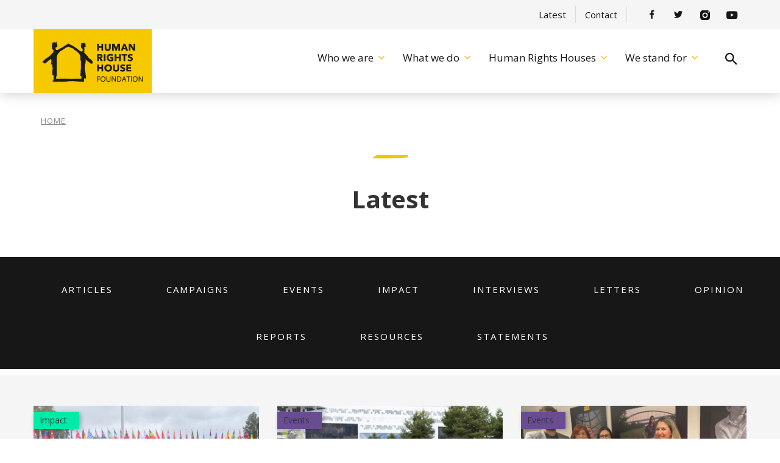

--- FILE ---
content_type: text/html; charset=UTF-8
request_url: https://humanrightshouse.org/tag/_croatia/
body_size: 18719
content:
<!DOCTYPE html>
<html lang="en-US">

<!--[if lt IE 7]><html lang="en-US" class="no-js lt-ie9 lt-ie8 lt-ie7"><![endif]-->
<!--[if (IE 7)&!(IEMobile)]><html lang="en-US" class="no-js lt-ie9 lt-ie8"><![endif]-->
<!--[if (IE 8)&!(IEMobile)]><html lang="en-US" class="no-js lt-ie9"><![endif]-->
<!--[if gt IE 8]><<html lang="en-US" class="no-js"><![endif]-->

    <head>
        <meta charset="utf-8">
        <meta http-equiv="X-UA-Compatible" content="IE=edge">
        <meta name="viewport" content="width=device-width, initial-scale=1, shrink-to-fit=no">
        <meta name="msapplication-TileColor" content="#f01d4f">
        <meta name="msapplication-TileImage" content="https://humanrightshouse.org/wp-content/themes/humanrightshouse/library/images/win8-tile-icon.png">
        <link rel="apple-touch-icon" href="https://humanrightshouse.org/wp-content/themes/humanrightshouse/library/images/apple-icon-touch.png">
        <link rel="icon" href="https://humanrightshouse.org/wp-content/themes/humanrightshouse/favicon.ico">
        <!--[if IE]><link rel="shortcut icon" href="https://humanrightshouse.org/wp-content/themes/humanrightshouse/favicon.ico"><![endif]-->
        <link rel="pingback" href="https://humanrightshouse.org/xmlrpc.php">

        <link href="https://maxcdn.bootstrapcdn.com/bootstrap/3.3.7/css/bootstrap.min.css" rel="stylesheet" integrity="sha384-BVYiiSIFeK1dGmJRAkycuHAHRg32OmUcww7on3RYdg4Va+PmSTsz/K68vbdEjh4u" crossorigin="anonymous">

        <meta name='robots' content='index, follow, max-image-preview:large, max-snippet:-1, max-video-preview:-1' />

<!-- Google Tag Manager for WordPress by gtm4wp.com -->
<script data-cfasync="false" data-pagespeed-no-defer>
	var gtm4wp_datalayer_name = "dataLayer";
	var dataLayer = dataLayer || [];
</script>
<!-- End Google Tag Manager for WordPress by gtm4wp.com -->
	<!-- This site is optimized with the Yoast SEO Premium plugin v26.6 (Yoast SEO v26.8) - https://yoast.com/product/yoast-seo-premium-wordpress/ -->
	<title>Croatia – Zagreb Archives - Human Rights House Foundation</title>
	<link rel="canonical" href="https://humanrightshouse.org/tag/_croatia/" />
	<link rel="next" href="https://humanrightshouse.org/tag/_croatia/page/2/" />
	<meta property="og:locale" content="en_US" />
	<meta property="og:type" content="article" />
	<meta property="og:title" content="Croatia – Zagreb Archives" />
	<meta property="og:url" content="https://humanrightshouse.org/tag/_croatia/" />
	<meta property="og:site_name" content="Human Rights House Foundation" />
	<meta name="twitter:card" content="summary_large_image" />
	<script type="application/ld+json" class="yoast-schema-graph">{"@context":"https://schema.org","@graph":[{"@type":"CollectionPage","@id":"https://humanrightshouse.org/tag/_croatia/","url":"https://humanrightshouse.org/tag/_croatia/","name":"Croatia – Zagreb Archives - Human Rights House Foundation","isPartOf":{"@id":"https://humanrightshouse.org/#website"},"primaryImageOfPage":{"@id":"https://humanrightshouse.org/tag/_croatia/#primaryimage"},"image":{"@id":"https://humanrightshouse.org/tag/_croatia/#primaryimage"},"thumbnailUrl":"https://humanrightshouse.org/wp-content/uploads/2025/10/IMG_9269-scaled.jpg","breadcrumb":{"@id":"https://humanrightshouse.org/tag/_croatia/#breadcrumb"},"inLanguage":"en-US"},{"@type":"ImageObject","inLanguage":"en-US","@id":"https://humanrightshouse.org/tag/_croatia/#primaryimage","url":"https://humanrightshouse.org/wp-content/uploads/2025/10/IMG_9269-scaled.jpg","contentUrl":"https://humanrightshouse.org/wp-content/uploads/2025/10/IMG_9269-scaled.jpg","width":2560,"height":1920,"caption":"Strasbourg Study Visit 2025 - Capacity-Building Programme for Emerging Human Rights Defenders from the Network of Human Rights Houses on Engagement with the Council of Europe"},{"@type":"BreadcrumbList","@id":"https://humanrightshouse.org/tag/_croatia/#breadcrumb","itemListElement":[{"@type":"ListItem","position":1,"name":"Home","item":"https://humanrightshouse.org/"},{"@type":"ListItem","position":2,"name":"Croatia – Zagreb"}]},{"@type":"WebSite","@id":"https://humanrightshouse.org/#website","url":"https://humanrightshouse.org/","name":"Human Rights House Foundation","description":"","potentialAction":[{"@type":"SearchAction","target":{"@type":"EntryPoint","urlTemplate":"https://humanrightshouse.org/?s={search_term_string}"},"query-input":{"@type":"PropertyValueSpecification","valueRequired":true,"valueName":"search_term_string"}}],"inLanguage":"en-US"}]}</script>
	<!-- / Yoast SEO Premium plugin. -->


<link rel="alternate" type="application/rss+xml" title="Human Rights House Foundation &raquo; Croatia – Zagreb Tag Feed" href="https://humanrightshouse.org/tag/_croatia/feed/" />
<style id='wp-img-auto-sizes-contain-inline-css' type='text/css'>
img:is([sizes=auto i],[sizes^="auto," i]){contain-intrinsic-size:3000px 1500px}
/*# sourceURL=wp-img-auto-sizes-contain-inline-css */
</style>
<style id='wp-emoji-styles-inline-css' type='text/css'>

	img.wp-smiley, img.emoji {
		display: inline !important;
		border: none !important;
		box-shadow: none !important;
		height: 1em !important;
		width: 1em !important;
		margin: 0 0.07em !important;
		vertical-align: -0.1em !important;
		background: none !important;
		padding: 0 !important;
	}
/*# sourceURL=wp-emoji-styles-inline-css */
</style>
<link rel='stylesheet' id='wp-block-library-css' href='https://humanrightshouse.org/wp-includes/css/dist/block-library/style.min.css?ver=6.9' type='text/css' media='all' />
<style id='global-styles-inline-css' type='text/css'>
:root{--wp--preset--aspect-ratio--square: 1;--wp--preset--aspect-ratio--4-3: 4/3;--wp--preset--aspect-ratio--3-4: 3/4;--wp--preset--aspect-ratio--3-2: 3/2;--wp--preset--aspect-ratio--2-3: 2/3;--wp--preset--aspect-ratio--16-9: 16/9;--wp--preset--aspect-ratio--9-16: 9/16;--wp--preset--color--black: #000000;--wp--preset--color--cyan-bluish-gray: #abb8c3;--wp--preset--color--white: #ffffff;--wp--preset--color--pale-pink: #f78da7;--wp--preset--color--vivid-red: #cf2e2e;--wp--preset--color--luminous-vivid-orange: #ff6900;--wp--preset--color--luminous-vivid-amber: #fcb900;--wp--preset--color--light-green-cyan: #7bdcb5;--wp--preset--color--vivid-green-cyan: #00d084;--wp--preset--color--pale-cyan-blue: #8ed1fc;--wp--preset--color--vivid-cyan-blue: #0693e3;--wp--preset--color--vivid-purple: #9b51e0;--wp--preset--gradient--vivid-cyan-blue-to-vivid-purple: linear-gradient(135deg,rgb(6,147,227) 0%,rgb(155,81,224) 100%);--wp--preset--gradient--light-green-cyan-to-vivid-green-cyan: linear-gradient(135deg,rgb(122,220,180) 0%,rgb(0,208,130) 100%);--wp--preset--gradient--luminous-vivid-amber-to-luminous-vivid-orange: linear-gradient(135deg,rgb(252,185,0) 0%,rgb(255,105,0) 100%);--wp--preset--gradient--luminous-vivid-orange-to-vivid-red: linear-gradient(135deg,rgb(255,105,0) 0%,rgb(207,46,46) 100%);--wp--preset--gradient--very-light-gray-to-cyan-bluish-gray: linear-gradient(135deg,rgb(238,238,238) 0%,rgb(169,184,195) 100%);--wp--preset--gradient--cool-to-warm-spectrum: linear-gradient(135deg,rgb(74,234,220) 0%,rgb(151,120,209) 20%,rgb(207,42,186) 40%,rgb(238,44,130) 60%,rgb(251,105,98) 80%,rgb(254,248,76) 100%);--wp--preset--gradient--blush-light-purple: linear-gradient(135deg,rgb(255,206,236) 0%,rgb(152,150,240) 100%);--wp--preset--gradient--blush-bordeaux: linear-gradient(135deg,rgb(254,205,165) 0%,rgb(254,45,45) 50%,rgb(107,0,62) 100%);--wp--preset--gradient--luminous-dusk: linear-gradient(135deg,rgb(255,203,112) 0%,rgb(199,81,192) 50%,rgb(65,88,208) 100%);--wp--preset--gradient--pale-ocean: linear-gradient(135deg,rgb(255,245,203) 0%,rgb(182,227,212) 50%,rgb(51,167,181) 100%);--wp--preset--gradient--electric-grass: linear-gradient(135deg,rgb(202,248,128) 0%,rgb(113,206,126) 100%);--wp--preset--gradient--midnight: linear-gradient(135deg,rgb(2,3,129) 0%,rgb(40,116,252) 100%);--wp--preset--font-size--small: 13px;--wp--preset--font-size--medium: 20px;--wp--preset--font-size--large: 36px;--wp--preset--font-size--x-large: 42px;--wp--preset--spacing--20: 0.44rem;--wp--preset--spacing--30: 0.67rem;--wp--preset--spacing--40: 1rem;--wp--preset--spacing--50: 1.5rem;--wp--preset--spacing--60: 2.25rem;--wp--preset--spacing--70: 3.38rem;--wp--preset--spacing--80: 5.06rem;--wp--preset--shadow--natural: 6px 6px 9px rgba(0, 0, 0, 0.2);--wp--preset--shadow--deep: 12px 12px 50px rgba(0, 0, 0, 0.4);--wp--preset--shadow--sharp: 6px 6px 0px rgba(0, 0, 0, 0.2);--wp--preset--shadow--outlined: 6px 6px 0px -3px rgb(255, 255, 255), 6px 6px rgb(0, 0, 0);--wp--preset--shadow--crisp: 6px 6px 0px rgb(0, 0, 0);}:where(.is-layout-flex){gap: 0.5em;}:where(.is-layout-grid){gap: 0.5em;}body .is-layout-flex{display: flex;}.is-layout-flex{flex-wrap: wrap;align-items: center;}.is-layout-flex > :is(*, div){margin: 0;}body .is-layout-grid{display: grid;}.is-layout-grid > :is(*, div){margin: 0;}:where(.wp-block-columns.is-layout-flex){gap: 2em;}:where(.wp-block-columns.is-layout-grid){gap: 2em;}:where(.wp-block-post-template.is-layout-flex){gap: 1.25em;}:where(.wp-block-post-template.is-layout-grid){gap: 1.25em;}.has-black-color{color: var(--wp--preset--color--black) !important;}.has-cyan-bluish-gray-color{color: var(--wp--preset--color--cyan-bluish-gray) !important;}.has-white-color{color: var(--wp--preset--color--white) !important;}.has-pale-pink-color{color: var(--wp--preset--color--pale-pink) !important;}.has-vivid-red-color{color: var(--wp--preset--color--vivid-red) !important;}.has-luminous-vivid-orange-color{color: var(--wp--preset--color--luminous-vivid-orange) !important;}.has-luminous-vivid-amber-color{color: var(--wp--preset--color--luminous-vivid-amber) !important;}.has-light-green-cyan-color{color: var(--wp--preset--color--light-green-cyan) !important;}.has-vivid-green-cyan-color{color: var(--wp--preset--color--vivid-green-cyan) !important;}.has-pale-cyan-blue-color{color: var(--wp--preset--color--pale-cyan-blue) !important;}.has-vivid-cyan-blue-color{color: var(--wp--preset--color--vivid-cyan-blue) !important;}.has-vivid-purple-color{color: var(--wp--preset--color--vivid-purple) !important;}.has-black-background-color{background-color: var(--wp--preset--color--black) !important;}.has-cyan-bluish-gray-background-color{background-color: var(--wp--preset--color--cyan-bluish-gray) !important;}.has-white-background-color{background-color: var(--wp--preset--color--white) !important;}.has-pale-pink-background-color{background-color: var(--wp--preset--color--pale-pink) !important;}.has-vivid-red-background-color{background-color: var(--wp--preset--color--vivid-red) !important;}.has-luminous-vivid-orange-background-color{background-color: var(--wp--preset--color--luminous-vivid-orange) !important;}.has-luminous-vivid-amber-background-color{background-color: var(--wp--preset--color--luminous-vivid-amber) !important;}.has-light-green-cyan-background-color{background-color: var(--wp--preset--color--light-green-cyan) !important;}.has-vivid-green-cyan-background-color{background-color: var(--wp--preset--color--vivid-green-cyan) !important;}.has-pale-cyan-blue-background-color{background-color: var(--wp--preset--color--pale-cyan-blue) !important;}.has-vivid-cyan-blue-background-color{background-color: var(--wp--preset--color--vivid-cyan-blue) !important;}.has-vivid-purple-background-color{background-color: var(--wp--preset--color--vivid-purple) !important;}.has-black-border-color{border-color: var(--wp--preset--color--black) !important;}.has-cyan-bluish-gray-border-color{border-color: var(--wp--preset--color--cyan-bluish-gray) !important;}.has-white-border-color{border-color: var(--wp--preset--color--white) !important;}.has-pale-pink-border-color{border-color: var(--wp--preset--color--pale-pink) !important;}.has-vivid-red-border-color{border-color: var(--wp--preset--color--vivid-red) !important;}.has-luminous-vivid-orange-border-color{border-color: var(--wp--preset--color--luminous-vivid-orange) !important;}.has-luminous-vivid-amber-border-color{border-color: var(--wp--preset--color--luminous-vivid-amber) !important;}.has-light-green-cyan-border-color{border-color: var(--wp--preset--color--light-green-cyan) !important;}.has-vivid-green-cyan-border-color{border-color: var(--wp--preset--color--vivid-green-cyan) !important;}.has-pale-cyan-blue-border-color{border-color: var(--wp--preset--color--pale-cyan-blue) !important;}.has-vivid-cyan-blue-border-color{border-color: var(--wp--preset--color--vivid-cyan-blue) !important;}.has-vivid-purple-border-color{border-color: var(--wp--preset--color--vivid-purple) !important;}.has-vivid-cyan-blue-to-vivid-purple-gradient-background{background: var(--wp--preset--gradient--vivid-cyan-blue-to-vivid-purple) !important;}.has-light-green-cyan-to-vivid-green-cyan-gradient-background{background: var(--wp--preset--gradient--light-green-cyan-to-vivid-green-cyan) !important;}.has-luminous-vivid-amber-to-luminous-vivid-orange-gradient-background{background: var(--wp--preset--gradient--luminous-vivid-amber-to-luminous-vivid-orange) !important;}.has-luminous-vivid-orange-to-vivid-red-gradient-background{background: var(--wp--preset--gradient--luminous-vivid-orange-to-vivid-red) !important;}.has-very-light-gray-to-cyan-bluish-gray-gradient-background{background: var(--wp--preset--gradient--very-light-gray-to-cyan-bluish-gray) !important;}.has-cool-to-warm-spectrum-gradient-background{background: var(--wp--preset--gradient--cool-to-warm-spectrum) !important;}.has-blush-light-purple-gradient-background{background: var(--wp--preset--gradient--blush-light-purple) !important;}.has-blush-bordeaux-gradient-background{background: var(--wp--preset--gradient--blush-bordeaux) !important;}.has-luminous-dusk-gradient-background{background: var(--wp--preset--gradient--luminous-dusk) !important;}.has-pale-ocean-gradient-background{background: var(--wp--preset--gradient--pale-ocean) !important;}.has-electric-grass-gradient-background{background: var(--wp--preset--gradient--electric-grass) !important;}.has-midnight-gradient-background{background: var(--wp--preset--gradient--midnight) !important;}.has-small-font-size{font-size: var(--wp--preset--font-size--small) !important;}.has-medium-font-size{font-size: var(--wp--preset--font-size--medium) !important;}.has-large-font-size{font-size: var(--wp--preset--font-size--large) !important;}.has-x-large-font-size{font-size: var(--wp--preset--font-size--x-large) !important;}
/*# sourceURL=global-styles-inline-css */
</style>

<style id='classic-theme-styles-inline-css' type='text/css'>
/*! This file is auto-generated */
.wp-block-button__link{color:#fff;background-color:#32373c;border-radius:9999px;box-shadow:none;text-decoration:none;padding:calc(.667em + 2px) calc(1.333em + 2px);font-size:1.125em}.wp-block-file__button{background:#32373c;color:#fff;text-decoration:none}
/*# sourceURL=/wp-includes/css/classic-themes.min.css */
</style>
<link rel='stylesheet' id='responsive-lightbox-prettyphoto-css' href='https://humanrightshouse.org/wp-content/plugins/responsive-lightbox/assets/prettyphoto/prettyPhoto.min.css?ver=3.1.6' type='text/css' media='all' />
<link rel='stylesheet' id='hrhf-style-css' href='https://humanrightshouse.org/wp-content/themes/humanrightshouse/style.css?ver=6.9' type='text/css' media='all' />
<script type="text/javascript" src="https://humanrightshouse.org/wp-includes/js/jquery/jquery.min.js?ver=3.7.1" id="jquery-core-js"></script>
<script type="text/javascript" src="https://humanrightshouse.org/wp-includes/js/jquery/jquery-migrate.min.js?ver=3.4.1" id="jquery-migrate-js"></script>
<script type="text/javascript" src="https://humanrightshouse.org/wp-content/plugins/responsive-lightbox/assets/prettyphoto/jquery.prettyPhoto.min.js?ver=3.1.6" id="responsive-lightbox-prettyphoto-js"></script>
<script type="text/javascript" src="https://humanrightshouse.org/wp-includes/js/underscore.min.js?ver=1.13.7" id="underscore-js"></script>
<script type="text/javascript" src="https://humanrightshouse.org/wp-content/plugins/responsive-lightbox/assets/infinitescroll/infinite-scroll.pkgd.min.js?ver=4.0.1" id="responsive-lightbox-infinite-scroll-js"></script>
<script type="text/javascript" src="https://humanrightshouse.org/wp-content/plugins/responsive-lightbox/assets/dompurify/purify.min.js?ver=3.3.1" id="dompurify-js"></script>
<script type="text/javascript" id="responsive-lightbox-sanitizer-js-before">
/* <![CDATA[ */
window.RLG = window.RLG || {}; window.RLG.sanitizeAllowedHosts = ["youtube.com","www.youtube.com","youtu.be","vimeo.com","player.vimeo.com"];
//# sourceURL=responsive-lightbox-sanitizer-js-before
/* ]]> */
</script>
<script type="text/javascript" src="https://humanrightshouse.org/wp-content/plugins/responsive-lightbox/js/sanitizer.js?ver=2.7.0" id="responsive-lightbox-sanitizer-js"></script>
<script type="text/javascript" id="responsive-lightbox-js-before">
/* <![CDATA[ */
var rlArgs = {"script":"prettyphoto","selector":"lightbox","customEvents":"","activeGalleries":true,"animationSpeed":"normal","slideshow":false,"slideshowDelay":5000,"slideshowAutoplay":false,"opacity":"0.75","showTitle":true,"allowResize":true,"allowExpand":false,"width":1080,"height":720,"separator":"\/","theme":"pp_default","horizontalPadding":20,"hideFlash":false,"wmode":"opaque","videoAutoplay":false,"modal":false,"deeplinking":false,"overlayGallery":true,"keyboardShortcuts":true,"social":false,"woocommerce_gallery":false,"ajaxurl":"https:\/\/humanrightshouse.org\/wp-admin\/admin-ajax.php","nonce":"52cc840de3","preview":false,"postId":33398,"scriptExtension":false};

//# sourceURL=responsive-lightbox-js-before
/* ]]> */
</script>
<script type="text/javascript" src="https://humanrightshouse.org/wp-content/plugins/responsive-lightbox/js/front.js?ver=2.7.0" id="responsive-lightbox-js"></script>
<script async type="text/javascript" src="https://humanrightshouse.org/wp-content/themes/humanrightshouse/js/bootstrap.min.js?ver=6.9" id="bootstrap-js"></script>
<script type="text/javascript" src="https://humanrightshouse.org/wp-content/themes/humanrightshouse/js/unslider.min.js?ver=6.9" id="unslider-js"></script>
<link rel="https://api.w.org/" href="https://humanrightshouse.org/wp-json/" /><link rel="alternate" title="JSON" type="application/json" href="https://humanrightshouse.org/wp-json/wp/v2/tags/95" /><link rel="EditURI" type="application/rsd+xml" title="RSD" href="https://humanrightshouse.org/xmlrpc.php?rsd" />
<meta name="generator" content="WordPress 6.9" />

<!-- Google Tag Manager for WordPress by gtm4wp.com -->
<!-- GTM Container placement set to manual -->
<script data-cfasync="false" data-pagespeed-no-defer>
	var dataLayer_content = {"pagePostType":"post","pagePostType2":"tag-post"};
	dataLayer.push( dataLayer_content );
</script>
<script data-cfasync="false" data-pagespeed-no-defer>
(function(w,d,s,l,i){w[l]=w[l]||[];w[l].push({'gtm.start':
new Date().getTime(),event:'gtm.js'});var f=d.getElementsByTagName(s)[0],
j=d.createElement(s),dl=l!='dataLayer'?'&l='+l:'';j.async=true;j.src=
'//www.googletagmanager.com/gtm.js?id='+i+dl;f.parentNode.insertBefore(j,f);
})(window,document,'script','dataLayer','GTM-WHTH8KJ');
</script>
<!-- End Google Tag Manager for WordPress by gtm4wp.com -->
        
        <script src="https://cdnjs.cloudflare.com/ajax/libs/moment.js/2.20.1/moment.js"></script>
        <script src="https://cdnjs.cloudflare.com/ajax/libs/bootstrap-datetimepicker/4.17.47/js/bootstrap-datetimepicker.min.js"></script>
        <link rel="stylesheet" href="https://cdnjs.cloudflare.com/ajax/libs/bootstrap-datetimepicker/4.17.47/css/bootstrap-datetimepicker.css" />
		<script id="CookieConsent" src="https://policy.app.cookieinformation.com/uc.js"
    data-culture="EN" type="text/javascript"></script>
    <link rel='stylesheet' id='dashicons-css' href='https://humanrightshouse.org/wp-includes/css/dashicons.min.css?ver=6.9' type='text/css' media='all' />
<link rel='stylesheet' id='nf-display-css' href='https://humanrightshouse.org/wp-content/plugins/ninja-forms/assets/css/display-structure.css?ver=6.9' type='text/css' media='all' />
</head>

    <body class="archive tag tag-_croatia tag-95 wp-theme-humanrightshouse">
	
<!-- GTM Container placement set to manual -->
<!-- Google Tag Manager (noscript) -->
				<noscript><iframe src="https://www.googletagmanager.com/ns.html?id=GTM-WHTH8KJ" height="0" width="0" style="display:none;visibility:hidden" aria-hidden="true"></iframe></noscript>
<!-- End Google Tag Manager (noscript) -->        <header>
            <div class="search-modal modal fade" role="dialog" id="search-modal">
  <a class="modal-close" data-dismiss="modal" aria-label="Close">
    <i class="zmdi zmdi-close"></i>
  </a>
  <div class="modal-dialog" role="document">
    <form class="search-form" method="get" action="https://humanrightshouse.org" role="search">
      <input class="search-input"
        type="search"
        placeholder="Type searchword here"
        name="s"
      >
      <button class="search-submit" type="submit">
        <i class="zmdi zmdi-search"></i>
      </button>
    </form>
  </div>
</div>            <div class="topbar">
                <div class="container">
                    <div class="topbar-link">
                    <a href="https://humanrightshouse.org/latest/"></a>
                    </div>
                    <a class="topbar-contact" href="https://humanrightshouse.org/contact/">Contact</a>
                    <div class="wrapper clearfix">
                        <a href="https://www.facebook.com/humanrightshouse" class="topbar-logo">
                            <i class="zmdi zmdi-facebook"></i>
                        </a>
                        <a href="https://twitter.com/HRHFoundation" class="topbar-logo">
                            <i class="zmdi zmdi-twitter"></i>
                        </a>
                        <a href="https://www.instagram.com/humanrightshouse" class="topbar-logo">
                            <img src="https://humanrightshouse.org/wp-content/themes/humanrightshouse/images/insta.png" alt="Instagram logo" class="insta-top">
                        </a>
                        <a href="https://www.youtube.com/c/HRHFoundation" class="topbar-logo">
                            <i class="zmdi zmdi-youtube-play"></i>
                        </a>
                    </div>
                </div>
            </div>

        <div class="navbar-wrapper">
                <div class="container nav">
          <a class="navbar-brand" href="https://humanrightshouse.org" title="Human Rights House Foundation" rel="homepage">
            <img src="https://humanrightshouse.org/wp-content/themes/humanrightshouse/images/logo-hrhf.png" alt="Humanrights logo">
          </a>
          <div class="right">
                <nav class="navbar-collapse main-navigation" id="site-navigation" aria-label="Main menu">
                      <div class="menu-header-container"><ul><li id="menu-item-75" class="menu-item menu-item-type-post_type menu-item-object-page menu-item-has-children menu-item-75"><a href="https://humanrightshouse.org/who-we-are/">Who we are</a>
<ul class="sub-menu">
	<li id="menu-item-12797" class="menu-item menu-item-type-post_type menu-item-object-page menu-item-12797"><a href="https://humanrightshouse.org/who-we-are/hrhf/">About HRHF</a></li>
	<li id="menu-item-201" class="menu-item menu-item-type-post_type menu-item-object-page menu-item-201"><a href="https://humanrightshouse.org/who-we-are/concept/">Human Rights House Concept</a></li>
	<li id="menu-item-30711" class="menu-item menu-item-type-post_type menu-item-object-page menu-item-30711"><a href="https://humanrightshouse.org/who-we-are/vision-and-strategy/">Vision and Strategy</a></li>
	<li id="menu-item-30707" class="menu-item menu-item-type-post_type menu-item-object-page menu-item-30707"><a href="https://humanrightshouse.org/who-we-are/impact/">Impact</a></li>
	<li id="menu-item-17736" class="menu-item menu-item-type-post_type menu-item-object-page menu-item-17736"><a href="https://humanrightshouse.org/who-we-are/accountability/">Accountability</a></li>
</ul>
</li>
<li id="menu-item-38" class="menu-item menu-item-type-post_type menu-item-object-page menu-item-has-children menu-item-38"><a href="https://humanrightshouse.org/what-we-do/">What we do</a>
<ul class="sub-menu">
	<li id="menu-item-32619" class="menu-item menu-item-type-post_type menu-item-object-page menu-item-32619"><a href="https://humanrightshouse.org/what-we-do/establish-and-support-human-rights-houses/">Establish and support Human Rights Houses</a></li>
	<li id="menu-item-32618" class="menu-item menu-item-type-post_type menu-item-object-page menu-item-32618"><a href="https://humanrightshouse.org/what-we-do/network/">Network of Human Rights Houses</a></li>
	<li id="menu-item-32620" class="menu-item menu-item-type-post_type menu-item-object-page menu-item-32620"><a href="https://humanrightshouse.org/what-we-do/advocacy/">Advocate for rights that underpin civil society</a></li>
	<li id="menu-item-30953" class="menu-item menu-item-type-post_type menu-item-object-page menu-item-30953"><a href="https://humanrightshouse.org/what-we-do/protect-human-rights-defenders/">Protect Human Rights Defenders</a></li>
	<li id="menu-item-32634" class="menu-item menu-item-type-post_type menu-item-object-page menu-item-32634"><a href="https://humanrightshouse.org/what-we-do/featured-work/">Featured work</a></li>
</ul>
</li>
<li id="menu-item-37" class="menu-item menu-item-type-post_type menu-item-object-page menu-item-has-children menu-item-37"><a href="https://humanrightshouse.org/human-rights-houses/">Human Rights Houses</a>
<ul class="sub-menu">
	<li id="menu-item-13553" class="menu-item menu-item-type-post_type menu-item-object-page menu-item-13553"><a href="https://humanrightshouse.org/human-rights-houses/yerevan/">Armenia &#8211; Yerevan</a></li>
	<li id="menu-item-948" class="menu-item menu-item-type-post_type menu-item-object-page menu-item-948"><a href="https://humanrightshouse.org/human-rights-houses/azerbaijan/">Azerbaijan &#8211; Baku</a></li>
	<li id="menu-item-15420" class="menu-item menu-item-type-post_type menu-item-object-page menu-item-15420"><a href="https://humanrightshouse.org/human-rights-houses/belarus/">Belarus &#8211; located in Vilnius, Lithuania</a></li>
	<li id="menu-item-30610" class="menu-item menu-item-type-post_type menu-item-object-page menu-item-30610"><a href="https://humanrightshouse.org/human-rights-houses/human-rights-house-banja-luka/">Bosnia and Herzegovina &#8211; Banja Luka</a></li>
	<li id="menu-item-944" class="menu-item menu-item-type-post_type menu-item-object-page menu-item-944"><a href="https://humanrightshouse.org/human-rights-houses/zagreb/">Croatia &#8211; Zagreb</a></li>
	<li id="menu-item-943" class="menu-item menu-item-type-post_type menu-item-object-page menu-item-943"><a href="https://humanrightshouse.org/human-rights-houses/tbilisi/">Georgia &#8211; Tbilisi</a></li>
	<li id="menu-item-941" class="menu-item menu-item-type-post_type menu-item-object-page menu-item-941"><a href="https://humanrightshouse.org/human-rights-houses/bergen/">Norway &#8211; Bergen</a></li>
	<li id="menu-item-940" class="menu-item menu-item-type-post_type menu-item-object-page menu-item-940"><a href="https://humanrightshouse.org/human-rights-houses/oslo/">Norway &#8211; Oslo</a></li>
	<li id="menu-item-939" class="menu-item menu-item-type-post_type menu-item-object-page menu-item-939"><a href="https://humanrightshouse.org/human-rights-houses/warsaw/">Poland &#8211; Warsaw</a></li>
	<li id="menu-item-936" class="menu-item menu-item-type-post_type menu-item-object-page menu-item-936"><a href="https://humanrightshouse.org/human-rights-houses/belgrade/">Serbia &#8211; Belgrade</a></li>
	<li id="menu-item-935" class="menu-item menu-item-type-post_type menu-item-object-page menu-item-935"><a href="https://humanrightshouse.org/human-rights-houses/chernihiv/">Ukraine &#8211; Chernihiv</a></li>
	<li id="menu-item-945" class="menu-item menu-item-type-post_type menu-item-object-page menu-item-945"><a href="https://humanrightshouse.org/human-rights-houses/crimea/">Ukraine &#8211; Crimea, located in Kyiv</a></li>
	<li id="menu-item-934" class="menu-item menu-item-type-post_type menu-item-object-page menu-item-934"><a href="https://humanrightshouse.org/human-rights-houses/london/">United Kingdom &#8211; London</a></li>
</ul>
</li>
<li id="menu-item-36" class="menu-item menu-item-type-post_type menu-item-object-page menu-item-has-children menu-item-36"><a href="https://humanrightshouse.org/we-stand-for/">We stand for</a>
<ul class="sub-menu">
	<li id="menu-item-31796" class="menu-item menu-item-type-post_type menu-item-object-page menu-item-31796"><a href="https://humanrightshouse.org/we-stand-for/human-rights-defenders/freedom-for-anar-mammadli/" style="background-color:#f1c400">Freedom for Anar Mammadli</a></li>
	<li id="menu-item-27374" class="menu-item menu-item-type-post_type menu-item-object-page menu-item-27374"><a href="https://humanrightshouse.org/we-stand-for/human-rights-defenders/freedom-for-belarusian-political-prisoners/" style="background-color:#f1c400">Freedom for Belarusian Political Prisoners</a></li>
	<li id="menu-item-13091" class="menu-item menu-item-type-post_type menu-item-object-page menu-item-13091"><a href="https://humanrightshouse.org/we-stand-for/human-rights-defenders/">Human rights defenders</a></li>
	<li id="menu-item-13086" class="menu-item menu-item-type-post_type menu-item-object-page menu-item-13086"><a href="https://humanrightshouse.org/we-stand-for/freedom-of-expression/">Freedom of expression</a></li>
	<li id="menu-item-13087" class="menu-item menu-item-type-post_type menu-item-object-page menu-item-13087"><a href="https://humanrightshouse.org/we-stand-for/freedom-of-assembly/">Freedom of assembly</a></li>
	<li id="menu-item-13089" class="menu-item menu-item-type-post_type menu-item-object-page menu-item-13089"><a href="https://humanrightshouse.org/we-stand-for/freedom-of-association/">Freedom of association</a></li>
	<li id="menu-item-13090" class="menu-item menu-item-type-post_type menu-item-object-page menu-item-13090"><a href="https://humanrightshouse.org/we-stand-for/women-defenders/">Women human rights defenders</a></li>
	<li id="menu-item-13092" class="menu-item menu-item-type-post_type menu-item-object-page menu-item-13092"><a href="https://humanrightshouse.org/we-stand-for/human-rights-lawyers/">Human rights lawyers</a></li>
	<li id="menu-item-19176" class="menu-item menu-item-type-post_type menu-item-object-page menu-item-19176"><a href="https://humanrightshouse.org/we-stand-for/rights-of-defenders/">Rights of Defenders</a></li>
	<li id="menu-item-13088" class="menu-item menu-item-type-post_type menu-item-object-page menu-item-13088"><a href="https://humanrightshouse.org/we-stand-for/foreign-funding/">Funding civil society</a></li>
	<li id="menu-item-13085" class="menu-item menu-item-type-post_type menu-item-object-page menu-item-13085"><a href="https://humanrightshouse.org/we-stand-for/resisting-ill-democracy/">Resisting ill democracy</a></li>
	<li id="menu-item-13084" class="menu-item menu-item-type-post_type menu-item-object-page menu-item-13084"><a href="https://humanrightshouse.org/we-stand-for/universalism-and-indivisibility/">Universalism and indivisibility</a></li>
	<li id="menu-item-13083" class="menu-item menu-item-type-post_type menu-item-object-page menu-item-13083"><a href="https://humanrightshouse.org/we-stand-for/strong-international-mechanisms/">Strong international mechanisms</a></li>
</ul>
</li>
</ul></div>                </nav>
            <a href="/" class="navbar-search" onclick="App.focusSearchInput()" data-toggle="modal" data-target="#search-modal">
              <div class="navbar-search-icon"><i class="zmdi zmdi-search"></i></div>
            </a>
            <a class="navbar-menu-button">
              <div class="navbar-menu-text">Menu</div>
              <div class="navbar-menu-icon"><i class="zmdi zmdi-menu"></i></div>
            </a>
                  </div>
                </div>
        </div>
            <div class="nav-overlay">
                <nav id="mobile-navigation" class="mobile-main-navigation" aria-label="Mobilemenu">
                    <div class="menu-header-container"><ul><li class="menu-item menu-item-type-post_type menu-item-object-page menu-item-has-children menu-item-75"><a href="https://humanrightshouse.org/who-we-are/">Who we are</a>
<ul class="sub-menu">
	<li class="menu-item menu-item-type-post_type menu-item-object-page menu-item-12797"><a href="https://humanrightshouse.org/who-we-are/hrhf/">About HRHF</a></li>
	<li class="menu-item menu-item-type-post_type menu-item-object-page menu-item-201"><a href="https://humanrightshouse.org/who-we-are/concept/">Human Rights House Concept</a></li>
	<li class="menu-item menu-item-type-post_type menu-item-object-page menu-item-30711"><a href="https://humanrightshouse.org/who-we-are/vision-and-strategy/">Vision and Strategy</a></li>
	<li class="menu-item menu-item-type-post_type menu-item-object-page menu-item-30707"><a href="https://humanrightshouse.org/who-we-are/impact/">Impact</a></li>
	<li class="menu-item menu-item-type-post_type menu-item-object-page menu-item-17736"><a href="https://humanrightshouse.org/who-we-are/accountability/">Accountability</a></li>
</ul>
</li>
<li class="menu-item menu-item-type-post_type menu-item-object-page menu-item-has-children menu-item-38"><a href="https://humanrightshouse.org/what-we-do/">What we do</a>
<ul class="sub-menu">
	<li class="menu-item menu-item-type-post_type menu-item-object-page menu-item-32619"><a href="https://humanrightshouse.org/what-we-do/establish-and-support-human-rights-houses/">Establish and support Human Rights Houses</a></li>
	<li class="menu-item menu-item-type-post_type menu-item-object-page menu-item-32618"><a href="https://humanrightshouse.org/what-we-do/network/">Network of Human Rights Houses</a></li>
	<li class="menu-item menu-item-type-post_type menu-item-object-page menu-item-32620"><a href="https://humanrightshouse.org/what-we-do/advocacy/">Advocate for rights that underpin civil society</a></li>
	<li class="menu-item menu-item-type-post_type menu-item-object-page menu-item-30953"><a href="https://humanrightshouse.org/what-we-do/protect-human-rights-defenders/">Protect Human Rights Defenders</a></li>
	<li class="menu-item menu-item-type-post_type menu-item-object-page menu-item-32634"><a href="https://humanrightshouse.org/what-we-do/featured-work/">Featured work</a></li>
</ul>
</li>
<li class="menu-item menu-item-type-post_type menu-item-object-page menu-item-has-children menu-item-37"><a href="https://humanrightshouse.org/human-rights-houses/">Human Rights Houses</a>
<ul class="sub-menu">
	<li class="menu-item menu-item-type-post_type menu-item-object-page menu-item-13553"><a href="https://humanrightshouse.org/human-rights-houses/yerevan/">Armenia &#8211; Yerevan</a></li>
	<li class="menu-item menu-item-type-post_type menu-item-object-page menu-item-948"><a href="https://humanrightshouse.org/human-rights-houses/azerbaijan/">Azerbaijan &#8211; Baku</a></li>
	<li class="menu-item menu-item-type-post_type menu-item-object-page menu-item-15420"><a href="https://humanrightshouse.org/human-rights-houses/belarus/">Belarus &#8211; located in Vilnius, Lithuania</a></li>
	<li class="menu-item menu-item-type-post_type menu-item-object-page menu-item-30610"><a href="https://humanrightshouse.org/human-rights-houses/human-rights-house-banja-luka/">Bosnia and Herzegovina &#8211; Banja Luka</a></li>
	<li class="menu-item menu-item-type-post_type menu-item-object-page menu-item-944"><a href="https://humanrightshouse.org/human-rights-houses/zagreb/">Croatia &#8211; Zagreb</a></li>
	<li class="menu-item menu-item-type-post_type menu-item-object-page menu-item-943"><a href="https://humanrightshouse.org/human-rights-houses/tbilisi/">Georgia &#8211; Tbilisi</a></li>
	<li class="menu-item menu-item-type-post_type menu-item-object-page menu-item-941"><a href="https://humanrightshouse.org/human-rights-houses/bergen/">Norway &#8211; Bergen</a></li>
	<li class="menu-item menu-item-type-post_type menu-item-object-page menu-item-940"><a href="https://humanrightshouse.org/human-rights-houses/oslo/">Norway &#8211; Oslo</a></li>
	<li class="menu-item menu-item-type-post_type menu-item-object-page menu-item-939"><a href="https://humanrightshouse.org/human-rights-houses/warsaw/">Poland &#8211; Warsaw</a></li>
	<li class="menu-item menu-item-type-post_type menu-item-object-page menu-item-936"><a href="https://humanrightshouse.org/human-rights-houses/belgrade/">Serbia &#8211; Belgrade</a></li>
	<li class="menu-item menu-item-type-post_type menu-item-object-page menu-item-935"><a href="https://humanrightshouse.org/human-rights-houses/chernihiv/">Ukraine &#8211; Chernihiv</a></li>
	<li class="menu-item menu-item-type-post_type menu-item-object-page menu-item-945"><a href="https://humanrightshouse.org/human-rights-houses/crimea/">Ukraine &#8211; Crimea, located in Kyiv</a></li>
	<li class="menu-item menu-item-type-post_type menu-item-object-page menu-item-934"><a href="https://humanrightshouse.org/human-rights-houses/london/">United Kingdom &#8211; London</a></li>
</ul>
</li>
<li class="menu-item menu-item-type-post_type menu-item-object-page menu-item-has-children menu-item-36"><a href="https://humanrightshouse.org/we-stand-for/">We stand for</a>
<ul class="sub-menu">
	<li class="menu-item menu-item-type-post_type menu-item-object-page menu-item-31796"><a href="https://humanrightshouse.org/we-stand-for/human-rights-defenders/freedom-for-anar-mammadli/" style="background-color:#f1c400">Freedom for Anar Mammadli</a></li>
	<li class="menu-item menu-item-type-post_type menu-item-object-page menu-item-27374"><a href="https://humanrightshouse.org/we-stand-for/human-rights-defenders/freedom-for-belarusian-political-prisoners/" style="background-color:#f1c400">Freedom for Belarusian Political Prisoners</a></li>
	<li class="menu-item menu-item-type-post_type menu-item-object-page menu-item-13091"><a href="https://humanrightshouse.org/we-stand-for/human-rights-defenders/">Human rights defenders</a></li>
	<li class="menu-item menu-item-type-post_type menu-item-object-page menu-item-13086"><a href="https://humanrightshouse.org/we-stand-for/freedom-of-expression/">Freedom of expression</a></li>
	<li class="menu-item menu-item-type-post_type menu-item-object-page menu-item-13087"><a href="https://humanrightshouse.org/we-stand-for/freedom-of-assembly/">Freedom of assembly</a></li>
	<li class="menu-item menu-item-type-post_type menu-item-object-page menu-item-13089"><a href="https://humanrightshouse.org/we-stand-for/freedom-of-association/">Freedom of association</a></li>
	<li class="menu-item menu-item-type-post_type menu-item-object-page menu-item-13090"><a href="https://humanrightshouse.org/we-stand-for/women-defenders/">Women human rights defenders</a></li>
	<li class="menu-item menu-item-type-post_type menu-item-object-page menu-item-13092"><a href="https://humanrightshouse.org/we-stand-for/human-rights-lawyers/">Human rights lawyers</a></li>
	<li class="menu-item menu-item-type-post_type menu-item-object-page menu-item-19176"><a href="https://humanrightshouse.org/we-stand-for/rights-of-defenders/">Rights of Defenders</a></li>
	<li class="menu-item menu-item-type-post_type menu-item-object-page menu-item-13088"><a href="https://humanrightshouse.org/we-stand-for/foreign-funding/">Funding civil society</a></li>
	<li class="menu-item menu-item-type-post_type menu-item-object-page menu-item-13085"><a href="https://humanrightshouse.org/we-stand-for/resisting-ill-democracy/">Resisting ill democracy</a></li>
	<li class="menu-item menu-item-type-post_type menu-item-object-page menu-item-13084"><a href="https://humanrightshouse.org/we-stand-for/universalism-and-indivisibility/">Universalism and indivisibility</a></li>
	<li class="menu-item menu-item-type-post_type menu-item-object-page menu-item-13083"><a href="https://humanrightshouse.org/we-stand-for/strong-international-mechanisms/">Strong international mechanisms</a></li>
</ul>
</li>
</ul></div>                    <div class="topbar-link-mobile">
                    <a href="https://humanrightshouse.org/latest/"></a>
                    </div>
                    <a class="topbar-contact" href="https://humanrightshouse.org/contact/">Contact</a>
                </nav>
            </div>

            

        </header>
        <main class="site-main" id="main">
<div class="container">
    <div class="breadcrumb-wrapper"><div class="breadcrumbs"><a href="https://humanrightshouse.org" rel="nofollow" class="breadcrumb-link">Home</a></div></div>
</div>


<div class="container archive-ingress">
    <div class="archive-ingress-wrapper">
        <img src="https://humanrightshouse.org/wp-content/themes/humanrightshouse/images/divider-yellow1.svg" alt="Separator" class="divider" height="7px">
        <h1 class="post-title">
            Latest
        </h1>
    </div>
</div>
<div class="accordion-item overflow">
    <label class="dropdown-filter" for="dropdown-filter">
        Filter by:        <i class="zmdi zmdi-filter-list filter-icon"></i>
    </label>
    <ul class="tabs-menu tab-content" role="tablist">
                    <a 
                class="tabs-menu-link "
                href="https://humanrightshouse.org/category/articles/" 
                role="tab" 
                aria-controls="pills-articles" 
                aria-selected="true"
                  
                >
                    Articles                </a>
                    <a 
                class="tabs-menu-link "
                href="https://humanrightshouse.org/category/campaigns/" 
                role="tab" 
                aria-controls="pills-articles" 
                aria-selected="true"
                  
                >
                    Campaigns                </a>
                    <a 
                class="tabs-menu-link "
                href="https://humanrightshouse.org/category/events/" 
                role="tab" 
                aria-controls="pills-articles" 
                aria-selected="true"
                  
                >
                    Events                </a>
                    <a 
                class="tabs-menu-link "
                href="https://humanrightshouse.org/category/impact/" 
                role="tab" 
                aria-controls="pills-articles" 
                aria-selected="true"
                  
                >
                    Impact                </a>
                    <a 
                class="tabs-menu-link "
                href="https://humanrightshouse.org/category/interviews/" 
                role="tab" 
                aria-controls="pills-articles" 
                aria-selected="true"
                  
                >
                    Interviews                </a>
                    <a 
                class="tabs-menu-link "
                href="https://humanrightshouse.org/category/letters/" 
                role="tab" 
                aria-controls="pills-articles" 
                aria-selected="true"
                  
                >
                    Letters                </a>
                    <a 
                class="tabs-menu-link "
                href="https://humanrightshouse.org/category/opinion/" 
                role="tab" 
                aria-controls="pills-articles" 
                aria-selected="true"
                  
                >
                    Opinion                </a>
                    <a 
                class="tabs-menu-link "
                href="https://humanrightshouse.org/category/reports/" 
                role="tab" 
                aria-controls="pills-articles" 
                aria-selected="true"
                  
                >
                    Reports                </a>
                    <a 
                class="tabs-menu-link "
                href="https://humanrightshouse.org/category/resources/" 
                role="tab" 
                aria-controls="pills-articles" 
                aria-selected="true"
                  
                >
                    Resources                </a>
                    <a 
                class="tabs-menu-link "
                href="https://humanrightshouse.org/category/statements/" 
                role="tab" 
                aria-controls="pills-articles" 
                aria-selected="true"
                  
                >
                    Statements                </a>
            </ul>
</div>
<div class="archive-container">
    <div class="container">
        <div class="tab-content-wrapper" id="pills-tabContent">
            <div class="tab-content fade active show tab-wrapper" id="pills-articles" role="tabpanel" aria-labelledby="pills-tabContent">
                <div class="latest-news-container">
                    <div class="latest-news-wrapper row">
                                                    <div class="col-12 col-md-4 col-lg-4 col-sm-4 latest-news-column">
                                <div class="latest-news">
                                                                        <div class="latest-news-link-wrapper">
                                        <a href="https://humanrightshouse.org/impact/strengthening-civil-society-voices-at-the-council-of-europe/" title="Strengthening Civil Society Voices at the Council of Europe" class="latest-news-link" style="background-image: url('https://humanrightshouse.org/wp-content/uploads/2025/10/IMG_9269-768x576.jpg');">
                                        </a>
                                        <div class="latest-news-tag" style="background-color:#00EAA8">Impact</div>                                    </div>
                                    <div class="latest-news-text">
                                        <div class="latest-news-time">
                                            <i class="zmdi zmdi-time"></i>October 14, 2025                                        </div>
                                        <a href="https://humanrightshouse.org/impact/strengthening-civil-society-voices-at-the-council-of-europe/" class="latest-news-title">
                                            <h4>
                                                Strengthening Civil Society Voices at the Council of Europe                                            </h4>
                                        </a>
                                        <div class="latest-news-exerpt">
                                            <p>In September 2025, eighteen human rights defenders from ten countries visited Strasbourg as part of the Advocacy Training Programme, organised by Human Rights House Foundation (HRHF) and co-funded by the Council of Europe (CoE) and the governments of Norway and Switzerland.<br />
The study visit took place one week before the Autumn session of the Parliamentary Assembly of the Council of Europe (PACE), giving participants timely insights and practical experience in engaging with CoE stakeholders and amplifying civil society’s voice at the heart of Europe’s system for protecting and promoting human rights.</p>
                                        </div>
                                    </div>
                                </div>
                            </div>

                                                                                <div class="col-12 col-md-4 col-lg-4 col-sm-4 latest-news-column">
                                <div class="latest-news">
                                                                        <div class="latest-news-link-wrapper">
                                        <a href="https://humanrightshouse.org/events/hope-is-a-strategy-human-rights-houses-network-meeting-2025/" title="“Hope is a Strategy&#8221;: Human Rights Houses Network Meeting 2025" class="latest-news-link" style="background-image: url('https://humanrightshouse.org/wp-content/uploads/2025/06/6F2A1825-768x512.jpg');">
                                        </a>
                                        <div class="latest-news-tag" style="background-color:#6a4c93">Events</div>                                    </div>
                                    <div class="latest-news-text">
                                        <div class="latest-news-time">
                                            <i class="zmdi zmdi-time"></i>June 26, 2025                                        </div>
                                        <a href="https://humanrightshouse.org/events/hope-is-a-strategy-human-rights-houses-network-meeting-2025/" class="latest-news-title">
                                            <h4>
                                                “Hope is a Strategy&#8221;: Human Rights Houses Network Meeting 2025                                            </h4>
                                        </a>
                                        <div class="latest-news-exerpt">
                                            <p>From 9 to 13 June, human rights defenders and civil society actors from across the Network of Human Rights Houses and beyond gathered in Oslo for the 2025 Network meeting. Amidst increasing global challenges faced by civil society, participants came together not only to share but also to build new strategies and forge solidarity. </p>
                                        </div>
                                    </div>
                                </div>
                            </div>

                                                                                <div class="col-12 col-md-4 col-lg-4 col-sm-4 latest-news-column">
                                <div class="latest-news">
                                                                        <div class="latest-news-link-wrapper">
                                        <a href="https://humanrightshouse.org/events/portraits-of-strength-exhibition-reaches-three-croatian-cities-in-local-language/" title="Portraits of Strength Exhibition Reaches Three Croatian Cities in Local Language" class="latest-news-link" style="background-image: url('https://humanrightshouse.org/wp-content/uploads/2025/05/Copy-of-WhatsApp-Image-2025-04-29-at-12.22.31-768x576.jpeg');">
                                        </a>
                                        <div class="latest-news-tag" style="background-color:#6a4c93">Events</div>                                    </div>
                                    <div class="latest-news-text">
                                        <div class="latest-news-time">
                                            <i class="zmdi zmdi-time"></i>May 30, 2025                                        </div>
                                        <a href="https://humanrightshouse.org/events/portraits-of-strength-exhibition-reaches-three-croatian-cities-in-local-language/" class="latest-news-title">
                                            <h4>
                                                Portraits of Strength Exhibition Reaches Three Croatian Cities in Local Language                                            </h4>
                                        </a>
                                        <div class="latest-news-exerpt">
                                            <p>From 8 March to 11 April, the Portraits of Strength exhibition was presented in Croatia’s three largest cities: Zagreb, Osijek, and Split. In close collaboration with local civil society, Human Rights House Zagreb organised the exhibitions and panel discussions. The events brought the powerful stories of women human rights defenders from across the Network of Human Rights Houses to a wider Croatian audience, highlighting the crucial role that women play in defending human rights. </p>
                                        </div>
                                    </div>
                                </div>
                            </div>

                            </div><div class="latest-news-wrapper row">                                                    <div class="col-12 col-md-4 col-lg-4 col-sm-4 latest-news-column">
                                <div class="latest-news">
                                                                        <div class="latest-news-link-wrapper">
                                        <a href="https://humanrightshouse.org/reports/annual-report-2024-defending-rights-amidst-rising-authoritarianism/" title="Annual Report 2024 – Defending rights amidst rising authoritarianism" class="latest-news-link" style="background-image: url('https://humanrightshouse.org/wp-content/uploads/2024/10/6F2A8555-1-1.jpg');">
                                        </a>
                                        <div class="latest-news-tag" style="background-color:#ff0000">Reports</div>                                    </div>
                                    <div class="latest-news-text">
                                        <div class="latest-news-time">
                                            <i class="zmdi zmdi-time"></i>April 8, 2025                                        </div>
                                        <a href="https://humanrightshouse.org/reports/annual-report-2024-defending-rights-amidst-rising-authoritarianism/" class="latest-news-title">
                                            <h4>
                                                Annual Report 2024 – Defending rights amidst rising authoritarianism                                            </h4>
                                        </a>
                                        <div class="latest-news-exerpt">
                                            <p>In 2024, Human Rights House Foundation (HRHF) worked closely with the Network of Human Rights Houses and other civil society partners to protect and promote human rights amidst increasing challenges, including rising authoritarianism. Find out more in HRHF’s 2024 annual report.</p>
                                        </div>
                                    </div>
                                </div>
                            </div>

                                                                                <div class="col-12 col-md-4 col-lg-4 col-sm-4 latest-news-column">
                                <div class="latest-news">
                                                                        <div class="latest-news-link-wrapper">
                                        <a href="https://humanrightshouse.org/events/portraits-of-strength-exhibition-at-human-in-oslo/" title="Portraits of Strength exhibition at HUMAN in Oslo" class="latest-news-link" style="background-image: url('https://humanrightshouse.org/wp-content/uploads/2025/03/YouTube-cover-768x432.png');">
                                        </a>
                                        <div class="latest-news-tag" style="background-color:#6a4c93">Events</div>                                    </div>
                                    <div class="latest-news-text">
                                        <div class="latest-news-time">
                                            <i class="zmdi zmdi-time"></i>March 12, 2025                                        </div>
                                        <a href="https://humanrightshouse.org/events/portraits-of-strength-exhibition-at-human-in-oslo/" class="latest-news-title">
                                            <h4>
                                                Portraits of Strength exhibition at HUMAN in Oslo                                            </h4>
                                        </a>
                                        <div class="latest-news-exerpt">
                                            <p>From 10-16 March 2025, the third edition of the Portraits of Strength exhibition, featuring women human rights defenders from the Network of Human Rights Houses, is exhibited at Vega Scene in Oslo as part of the Human International Documentary Film Festival. </p>
                                        </div>
                                    </div>
                                </div>
                            </div>

                                                                                <div class="col-12 col-md-4 col-lg-4 col-sm-4 latest-news-column">
                                <div class="latest-news">
                                                                        <div class="latest-news-link-wrapper">
                                        <a href="https://humanrightshouse.org/statements/regional-network-of-human-rights-houses-in-southeastern-europe-condemns-police-intimidation-of-csos-in-belgrade/" title="Regional Network of Human Rights Houses in Southeastern Europe condemns police intimidation of CSOs in Belgrade" class="latest-news-link" style="background-image: url('https://humanrightshouse.org/wp-content/uploads/2025/02/POZADINA-768x396.png');">
                                        </a>
                                        <div class="latest-news-tag" style="background-color:#f1c400">Statements</div>                                    </div>
                                    <div class="latest-news-text">
                                        <div class="latest-news-time">
                                            <i class="zmdi zmdi-time"></i>February 26, 2025                                        </div>
                                        <a href="https://humanrightshouse.org/statements/regional-network-of-human-rights-houses-in-southeastern-europe-condemns-police-intimidation-of-csos-in-belgrade/" class="latest-news-title">
                                            <h4>
                                                Regional Network of Human Rights Houses in Southeastern Europe condemns police intimidation of CSOs in Belgrade                                            </h4>
                                        </a>
                                        <div class="latest-news-exerpt">
                                            <p>Human Rights Houses in Belgrade, Banja Luka, and Zagreb, along with the Sarajevo Open Center &#8211; united in a Regional Network &#8211; strongly condemn yesterday’s armed police intrusion into the premises of member organisations of the Human Rights House Belgrade, conducted without a proper court order.</p>
                                        </div>
                                    </div>
                                </div>
                            </div>

                            </div><div class="latest-news-wrapper row">                                                    <div class="col-12 col-md-4 col-lg-4 col-sm-4 latest-news-column">
                                <div class="latest-news">
                                                                        <div class="latest-news-link-wrapper">
                                        <a href="https://humanrightshouse.org/impact/advocating-for-increased-support-for-civil-society-and-marking-30-years-of-the-network-of-human-rights-houses/" title="Advocating for increased support for civil society, and marking 30 years of the Network of Human Rights Houses" class="latest-news-link" style="background-image: url('https://humanrightshouse.org/wp-content/uploads/2024/10/6F2A8555-1-1.jpg');">
                                        </a>
                                        <div class="latest-news-tag" style="background-color:#00EAA8">Impact</div>                                    </div>
                                    <div class="latest-news-text">
                                        <div class="latest-news-time">
                                            <i class="zmdi zmdi-time"></i>October 31, 2024                                        </div>
                                        <a href="https://humanrightshouse.org/impact/advocating-for-increased-support-for-civil-society-and-marking-30-years-of-the-network-of-human-rights-houses/" class="latest-news-title">
                                            <h4>
                                                Advocating for increased support for civil society, and marking 30 years of the Network of Human Rights Houses                                            </h4>
                                        </a>
                                        <div class="latest-news-exerpt">
                                            <p>From October 7-11, 2024, 15 human rights defenders from Armenia, Azerbaijan, Belarus, Bosnia and Herzegovina, Croatia, Russia, Serbia, and Ukraine gathered for a week of advocacy as a part of the Network of Human Rights Houses&#8217; 30th anniversary celebrations. Human Rights House Foundation (HRHF) and Network partners aimed to deepen engagement with Norwegian policymakers and raise awareness of critical human rights challenges across the region, emphasising the need for increased political and financial support from Norway for civil society.</p>
                                        </div>
                                    </div>
                                </div>
                            </div>

                                                                                <div class="col-12 col-md-4 col-lg-4 col-sm-4 latest-news-column">
                                <div class="latest-news">
                                                                        <div class="latest-news-link-wrapper">
                                        <a href="https://humanrightshouse.org/interviews/portraits-of-strength-2024-sara-kekus-croatia/" title="Portraits of Strength 3rd Edition: Sara Kekuš, Croatia" class="latest-news-link" style="background-image: url('https://humanrightshouse.org/wp-content/uploads/2024/10/5-768x432.png');">
                                        </a>
                                        <div class="latest-news-tag" style="background-color:#1982c4">Interviews</div>                                    </div>
                                    <div class="latest-news-text">
                                        <div class="latest-news-time">
                                            <i class="zmdi zmdi-time"></i>October 9, 2024                                        </div>
                                        <a href="https://humanrightshouse.org/interviews/portraits-of-strength-2024-sara-kekus-croatia/" class="latest-news-title">
                                            <h4>
                                                Portraits of Strength 3rd Edition: Sara Kekuš, Croatia                                            </h4>
                                        </a>
                                        <div class="latest-news-exerpt">
                                            <p>Sara Kekuš is a human rights defender from Croatia. She works at the Centre for Peace Studies, a member organisation of Human Rights House Zagreb, as a Programme Director and Coordinator of the Protecting and Promoting the Right to Asylum and Migration Programme.</p>
                                        </div>
                                    </div>
                                </div>
                            </div>

                                                                                <div class="col-12 col-md-4 col-lg-4 col-sm-4 latest-news-column">
                                <div class="latest-news">
                                                                        <div class="latest-news-link-wrapper">
                                        <a href="https://humanrightshouse.org/impact/highlighting-rising-authoritarianism-our-work-at-hrc56/" title="Highlighting rising authoritarianism &#8211; Our work at HRC56" class="latest-news-link" style="background-image: url('https://humanrightshouse.org/wp-content/uploads/2022/05/IMG_1618-768x512.jpg');">
                                        </a>
                                        <div class="latest-news-tag" style="background-color:#00EAA8">Impact</div>                                    </div>
                                    <div class="latest-news-text">
                                        <div class="latest-news-time">
                                            <i class="zmdi zmdi-time"></i>July 19, 2024                                        </div>
                                        <a href="https://humanrightshouse.org/impact/highlighting-rising-authoritarianism-our-work-at-hrc56/" class="latest-news-title">
                                            <h4>
                                                Highlighting rising authoritarianism &#8211; Our work at HRC56                                            </h4>
                                        </a>
                                        <div class="latest-news-exerpt">
                                            <p>At the 56th UN Human Rights Council, Human Rights House Foundation (HRHF) worked alongside civil society partners to highlight the situation for human rights in Eastern Europe, the Caucasus and the Balkans. </p>
                                        </div>
                                    </div>
                                </div>
                            </div>

                            </div><div class="latest-news-wrapper row">                                            </div>
                </div>
                <div class="pagination"><span aria-current="page" class="page-numbers current">1</span>
<a class="page-numbers" href="https://humanrightshouse.org/tag/_croatia/page/2/">2</a>
<a class="page-numbers" href="https://humanrightshouse.org/tag/_croatia/page/3/">3</a>
<span class="page-numbers dots">&hellip;</span>
<a class="page-numbers" href="https://humanrightshouse.org/tag/_croatia/page/31/">31</a></div>
            </div>
        </div>
    </div>
    <div class="news-archive-newsletter">
        <section class="newsletter" aria-label="Newsletter">
  <div class="container">

    <div class="newsletter-left">
      <div class="divider"></div>
      <div class="section-title">Sign up for newsletter</div>
      <p class="newsletter-text">Sign up to receive monthly and periodic news and insight into the activities of Human Rights Houses and issues affecting human rights defenders. </p>
    </div>

    <div class="newsletter-right">

      <div class="parallax-anchor">
        <div class="parallax">
          <noscript class="ninja-forms-noscript-message">
	Notice: JavaScript is required for this content.</noscript>
<div id="nf-form-1-cont" class="nf-form-cont" aria-live="polite" aria-labelledby="nf-form-title-1" aria-describedby="nf-form-errors-1" role="form">

    <div class="nf-loading-spinner"></div>

</div>
        <!-- That data is being printed as a workaround to page builders reordering the order of the scripts loaded-->
        <script>var formDisplay=1;var nfForms=nfForms||[];var form=[];form.id='1';form.settings={"objectType":"Form Setting","editActive":true,"title":"Sign up for newletter","key":"","created_at":"2018-01-23 09:10:49","default_label_pos":"hidden","conditions":[],"show_title":0,"clear_complete":"1","hide_complete":"1","wrapper_class":"","element_class":"","add_submit":"1","logged_in":"","not_logged_in_msg":"","sub_limit_number":"","sub_limit_msg":"","calculations":[],"formContentData":["name_1516699554453","email","i_accept_the_less_than_a_href_who-we-are_accountability_we-protect-your-data_target_blank_greater_than_privacy_policy_less_than_a_greater_than_1569439183167","sign_up_1516699598435"],"container_styles_background-color":"","container_styles_border":"","container_styles_border-style":"","container_styles_border-color":"","container_styles_color":"","container_styles_height":"","container_styles_width":"","container_styles_font-size":"","container_styles_margin":"","container_styles_padding":"","container_styles_display":"","container_styles_float":"","container_styles_show_advanced_css":"0","container_styles_advanced":"","title_styles_background-color":"","title_styles_border":"","title_styles_border-style":"","title_styles_border-color":"","title_styles_color":"","title_styles_height":"","title_styles_width":"","title_styles_font-size":"","title_styles_margin":"","title_styles_padding":"","title_styles_display":"","title_styles_float":"","title_styles_show_advanced_css":"0","title_styles_advanced":"","row_styles_background-color":"","row_styles_border":"","row_styles_border-style":"","row_styles_border-color":"","row_styles_color":"","row_styles_height":"","row_styles_width":"","row_styles_font-size":"","row_styles_margin":"","row_styles_padding":"","row_styles_display":"","row_styles_show_advanced_css":"0","row_styles_advanced":"","row-odd_styles_background-color":"","row-odd_styles_border":"","row-odd_styles_border-style":"","row-odd_styles_border-color":"","row-odd_styles_color":"","row-odd_styles_height":"","row-odd_styles_width":"","row-odd_styles_font-size":"","row-odd_styles_margin":"","row-odd_styles_padding":"","row-odd_styles_display":"","row-odd_styles_show_advanced_css":"0","row-odd_styles_advanced":"","success-msg_styles_background-color":"","success-msg_styles_border":"","success-msg_styles_border-style":"","success-msg_styles_border-color":"","success-msg_styles_color":"","success-msg_styles_height":"","success-msg_styles_width":"","success-msg_styles_font-size":"","success-msg_styles_margin":"","success-msg_styles_padding":"","success-msg_styles_display":"","success-msg_styles_show_advanced_css":"0","success-msg_styles_advanced":"","error_msg_styles_background-color":"","error_msg_styles_border":"","error_msg_styles_border-style":"","error_msg_styles_border-color":"","error_msg_styles_color":"","error_msg_styles_height":"","error_msg_styles_width":"","error_msg_styles_font-size":"","error_msg_styles_margin":"","error_msg_styles_padding":"","error_msg_styles_display":"","error_msg_styles_show_advanced_css":"0","error_msg_styles_advanced":"","changeEmailErrorMsg":"Please enter a valid email address!","confirmFieldErrorMsg":"These fields must match!","fieldNumberNumMinError":"Number Min Error","fieldNumberNumMaxError":"Number Max Error","fieldNumberIncrementBy":"Please increment by ","formErrorsCorrectErrors":"Please correct errors before submitting this form.","validateRequiredField":"This is a required field.","honeypotHoneypotError":"Honeypot Error","fieldsMarkedRequired":"Fields marked with an <span class=\"ninja-forms-req-symbol\">*<\/span> are required","currency":"","unique_field_error":"A form with this value has already been submitted.","drawerDisabled":false,"ninjaForms":"Ninja Forms","changeDateErrorMsg":"Please enter a valid date!","fieldTextareaRTEInsertLink":"Insert Link","fieldTextareaRTEInsertMedia":"Insert Media","fieldTextareaRTESelectAFile":"Select a file","formHoneypot":"If you are a human seeing this field, please leave it empty.","fileUploadOldCodeFileUploadInProgress":"File Upload in Progress.","fileUploadOldCodeFileUpload":"FILE UPLOAD","currencySymbol":"&#36;","thousands_sep":",","decimal_point":".","siteLocale":"en_US","dateFormat":"m\/d\/Y","startOfWeek":"1","of":"of","previousMonth":"Previous Month","nextMonth":"Next Month","months":["January","February","March","April","May","June","July","August","September","October","November","December"],"monthsShort":["Jan","Feb","Mar","Apr","May","Jun","Jul","Aug","Sep","Oct","Nov","Dec"],"weekdays":["Sunday","Monday","Tuesday","Wednesday","Thursday","Friday","Saturday"],"weekdaysShort":["Sun","Mon","Tue","Wed","Thu","Fri","Sat"],"weekdaysMin":["Su","Mo","Tu","We","Th","Fr","Sa"],"recaptchaConsentMissing":"reCaptcha validation couldn&#039;t load.","recaptchaMissingCookie":"reCaptcha v3 validation couldn&#039;t load the cookie needed to submit the form.","recaptchaConsentEvent":"Accept reCaptcha cookies before sending the form.","embed_form":"","currency_symbol":"","beforeForm":"","beforeFields":"","afterFields":"","afterForm":""};form.fields=[{"objectType":"Field","objectDomain":"fields","editActive":false,"order":1,"label":"Name","key":"name_1516699554453","type":"textbox","created_at":"2018-01-23 09:10:49","label_pos":"hidden","required":1,"placeholder":"Your Name","default":"","wrapper_class":"","element_class":"","container_class":"","input_limit":"","input_limit_type":"characters","input_limit_msg":"Character(s) left","manual_key":"","disable_input":"","admin_label":"","help_text":"","desc_text":"","disable_browser_autocomplete":"","mask":"","custom_mask":"","wrap_styles_background-color":"","wrap_styles_border":"","wrap_styles_border-style":"","wrap_styles_border-color":"","wrap_styles_color":"","wrap_styles_height":"","wrap_styles_width":"","wrap_styles_font-size":"","wrap_styles_margin":"","wrap_styles_padding":"","wrap_styles_display":"","wrap_styles_float":"","wrap_styles_show_advanced_css":0,"wrap_styles_advanced":"","label_styles_background-color":"","label_styles_border":"","label_styles_border-style":"","label_styles_border-color":"","label_styles_color":"","label_styles_height":"","label_styles_width":"","label_styles_font-size":"","label_styles_margin":"","label_styles_padding":"","label_styles_display":"","label_styles_float":"","label_styles_show_advanced_css":0,"label_styles_advanced":"","element_styles_background-color":"","element_styles_border":"","element_styles_border-style":"","element_styles_border-color":"","element_styles_color":"","element_styles_height":"","element_styles_width":"","element_styles_font-size":"","element_styles_margin":"","element_styles_padding":"","element_styles_display":"","element_styles_float":"","element_styles_show_advanced_css":0,"element_styles_advanced":"","cellcid":"c3277","drawerDisabled":false,"id":1,"beforeField":"","afterField":"","value":"","parentType":"textbox","element_templates":["textbox","input"],"old_classname":"","wrap_template":"wrap"},{"objectType":"Field","objectDomain":"fields","editActive":false,"order":2,"label":"Email","key":"email","type":"email","created_at":"2018-01-23 09:10:49","label_pos":"hidden","required":1,"placeholder":"Email Address","default":"","wrapper_class":"","element_class":"","container_class":"","admin_label":"","help_text":"","desc_text":"","wrap_styles_background-color":"","wrap_styles_border":"","wrap_styles_border-style":"","wrap_styles_border-color":"","wrap_styles_color":"","wrap_styles_height":"","wrap_styles_width":"","wrap_styles_font-size":"","wrap_styles_margin":"","wrap_styles_padding":"","wrap_styles_display":"","wrap_styles_float":"","wrap_styles_show_advanced_css":0,"wrap_styles_advanced":"","label_styles_background-color":"","label_styles_border":"","label_styles_border-style":"","label_styles_border-color":"","label_styles_color":"","label_styles_height":"","label_styles_width":"","label_styles_font-size":"","label_styles_margin":"","label_styles_padding":"","label_styles_display":"","label_styles_float":"","label_styles_show_advanced_css":0,"label_styles_advanced":"","element_styles_background-color":"","element_styles_border":"","element_styles_border-style":"","element_styles_border-color":"","element_styles_color":"","element_styles_height":"","element_styles_width":"","element_styles_font-size":"","element_styles_margin":"","element_styles_padding":"","element_styles_display":"","element_styles_float":"","element_styles_show_advanced_css":0,"element_styles_advanced":"","cellcid":"c3281","id":2,"beforeField":"","afterField":"","value":"","parentType":"email","element_templates":["email","input"],"old_classname":"","wrap_template":"wrap"},{"objectType":"Field","objectDomain":"fields","editActive":false,"order":3,"label":"I accept the <a href=\"\/who-we-are\/accountability\/we-protect-your-data\/\" target=\"_Blank\">privacy policy<\/a>","type":"checkbox","key":"i_accept_the_less_than_a_href_who-we-are_accountability_we-protect-your-data_target_blank_greater_than_privacy_policy_less_than_a_greater_than_1569439183167","label_pos":"right","required":1,"container_class":"","element_class":"","manual_key":false,"admin_label":"","help_text":"<p><br><\/p>","default_value":"unchecked","checked_value":"Checked","unchecked_value":"Unchecked","drawerDisabled":false,"id":5,"beforeField":"","afterField":"","value":"","parentType":"checkbox","element_templates":["checkbox","input"],"old_classname":"","wrap_template":"wrap"},{"objectType":"Field","objectDomain":"fields","editActive":false,"order":4,"label":"Sign up","key":"sign_up_1516699598435","type":"submit","created_at":"2018-01-23 09:10:49","processing_label":"Signing up...","container_class":"","element_class":"","wrap_styles_background-color":"","wrap_styles_border":"","wrap_styles_border-style":"","wrap_styles_border-color":"","wrap_styles_color":"","wrap_styles_height":"","wrap_styles_width":"","wrap_styles_font-size":"","wrap_styles_margin":"","wrap_styles_padding":"","wrap_styles_display":"","wrap_styles_float":"","wrap_styles_show_advanced_css":0,"wrap_styles_advanced":"","label_styles_background-color":"","label_styles_border":"","label_styles_border-style":"","label_styles_border-color":"","label_styles_color":"","label_styles_height":"","label_styles_width":"","label_styles_font-size":"","label_styles_margin":"","label_styles_padding":"","label_styles_display":"","label_styles_float":"","label_styles_show_advanced_css":0,"label_styles_advanced":"","element_styles_background-color":"","element_styles_border":"","element_styles_border-style":"","element_styles_border-color":"","element_styles_color":"","element_styles_height":"","element_styles_width":"","element_styles_font-size":"","element_styles_margin":"","element_styles_padding":"","element_styles_display":"","element_styles_float":"","element_styles_show_advanced_css":0,"element_styles_advanced":"","submit_element_hover_styles_background-color":"","submit_element_hover_styles_border":"","submit_element_hover_styles_border-style":"","submit_element_hover_styles_border-color":"","submit_element_hover_styles_color":"","submit_element_hover_styles_height":"","submit_element_hover_styles_width":"","submit_element_hover_styles_font-size":"","submit_element_hover_styles_margin":"","submit_element_hover_styles_padding":"","submit_element_hover_styles_display":"","submit_element_hover_styles_float":"","submit_element_hover_styles_show_advanced_css":0,"submit_element_hover_styles_advanced":"","cellcid":"c3287","drawerDisabled":false,"id":4,"beforeField":"","afterField":"","value":"","label_pos":"hidden","parentType":"textbox","element_templates":["submit","button","input"],"old_classname":"","wrap_template":"wrap-no-label"}];nfForms.push(form);</script>
                </div>
      </div></div>
    </div>

</section>    </div>
</div>



		</main>
		<footer>
      <div class="container">
        <div class="footer-column contact">
          <div class="footer-column-title">Contact</div>
                          <div class="address">
                  <div class="office-title">Oslo (Headquarters)</div>
                  <div class="office-address">
                    <a href="http://maps.google.com/?q=Mariboes gate 13 Oslo (Headquarters)" target="_blank">
                      Mariboes gate 13<br>
                      0183 Oslo<br>
                      Norway                    </a>
                  </div>
                  <div class="office-email">
                    <a href="mailto:info@humanrightshouse.org">info@humanrightshouse.org</a>
                  </div>
                  <div class="office-phone">
                    <a href="tel:+4746848850">+47 46848850</a>
                  </div>
                </div>
                                <div class="address">
                  <div class="office-title">Geneva</div>
                  <div class="office-address">
                    <a href="http://maps.google.com/?q=Rue de Varembé 1, 5th floor Geneva" target="_blank">
                      Rue de Varembé 1, 5th floor<br>
                      PO Box 35, 1211 Geneva 20<br>
                      Switzerland                    </a>
                  </div>
                  <div class="office-email">
                    <a href="mailto:advocacy@humanrightshouse.org">advocacy@humanrightshouse.org</a>
                  </div>
                  <div class="office-phone">
                    <a href="tel:+4746848850">+47 46848850</a>
                  </div>
                </div>
                          <a class="footer-staff-link" href="https://humanrightshouse.org/contact/">See all Staff</a>
	  <div class="office-title">Org. nr. 976 055 365</div>
        </div>

        <div class="footer-column">
          <div class="footer-column-title">Resources</div>
          <nav aria-label="Resources menu"><div class="menu-about-us-container"><ul id="menu-about-us" class="menu"><li id="menu-item-13124" class="menu-item menu-item-type-post_type menu-item-object-page menu-item-13124"><a href="https://humanrightshouse.org/who-we-are/hrhf/">About HRHF</a></li>
<li id="menu-item-17735" class="menu-item menu-item-type-post_type menu-item-object-page menu-item-17735"><a href="https://humanrightshouse.org/who-we-are/accountability/">Accountability</a></li>
<li id="menu-item-30708" class="menu-item menu-item-type-post_type menu-item-object-page menu-item-30708"><a href="https://humanrightshouse.org/who-we-are/impact/">Impact</a></li>
<li id="menu-item-14833" class="menu-item menu-item-type-post_type menu-item-object-page menu-item-14833"><a href="https://humanrightshouse.org/latest/newsletter/">Newsletter</a></li>
<li id="menu-item-16623" class="menu-item menu-item-type-post_type menu-item-object-page menu-item-16623"><a href="https://humanrightshouse.org/vacancies/">Work with us</a></li>
<li id="menu-item-32035" class="menu-item menu-item-type-post_type menu-item-object-page menu-item-32035"><a href="https://humanrightshouse.org/media-centre/">Media Centre</a></li>
<li id="menu-item-32036" class="menu-item menu-item-type-post_type menu-item-object-page menu-item-32036"><a href="https://humanrightshouse.org/for-network-members/">For Network members</a></li>
</ul></div></nav>
        </div>

        <div class="footer-column wide">
          <div class="footer-column-title">Human Rights Houses</div>
          <nav aria-label="Human Rights Houses menu"><div class="menu-human-rights-houses-container"><ul id="menu-human-rights-houses" class="menu"><li id="menu-item-13550" class="menu-item menu-item-type-post_type menu-item-object-page menu-item-13550"><a href="https://humanrightshouse.org/human-rights-houses/yerevan/">Armenia &#8211; Yerevan</a></li>
<li id="menu-item-1135" class="menu-item menu-item-type-post_type menu-item-object-page menu-item-1135"><a href="https://humanrightshouse.org/human-rights-houses/azerbaijan/">Azerbaijan &#8211; Baku</a></li>
<li id="menu-item-15421" class="menu-item menu-item-type-post_type menu-item-object-page menu-item-15421"><a href="https://humanrightshouse.org/human-rights-houses/belarus/">Belarus &#8211; located in Vilnius, Lithuania</a></li>
<li id="menu-item-30611" class="menu-item menu-item-type-post_type menu-item-object-page menu-item-30611"><a href="https://humanrightshouse.org/human-rights-houses/human-rights-house-banja-luka/">Bosnia and Herzegovina &#8211; Banja Luka</a></li>
<li id="menu-item-1131" class="menu-item menu-item-type-post_type menu-item-object-page menu-item-1131"><a href="https://humanrightshouse.org/human-rights-houses/zagreb/">Croatia &#8211; Zagreb</a></li>
<li id="menu-item-1130" class="menu-item menu-item-type-post_type menu-item-object-page menu-item-1130"><a href="https://humanrightshouse.org/human-rights-houses/tbilisi/">Georgia &#8211; Tbilisi</a></li>
<li id="menu-item-1128" class="menu-item menu-item-type-post_type menu-item-object-page menu-item-1128"><a href="https://humanrightshouse.org/human-rights-houses/bergen/">Norway &#8211; Bergen</a></li>
<li id="menu-item-1127" class="menu-item menu-item-type-post_type menu-item-object-page menu-item-1127"><a href="https://humanrightshouse.org/human-rights-houses/oslo/">Norway &#8211; Oslo</a></li>
<li id="menu-item-1126" class="menu-item menu-item-type-post_type menu-item-object-page menu-item-1126"><a href="https://humanrightshouse.org/human-rights-houses/warsaw/">Poland &#8211; Warsaw</a></li>
<li id="menu-item-1138" class="menu-item menu-item-type-post_type menu-item-object-page menu-item-1138"><a href="https://humanrightshouse.org/human-rights-houses/belgrade/">Serbia &#8211; Belgrade</a></li>
<li id="menu-item-1122" class="menu-item menu-item-type-post_type menu-item-object-page menu-item-1122"><a href="https://humanrightshouse.org/human-rights-houses/chernihiv/">Ukraine &#8211; Chernihiv</a></li>
<li id="menu-item-1132" class="menu-item menu-item-type-post_type menu-item-object-page menu-item-1132"><a href="https://humanrightshouse.org/human-rights-houses/crimea/">Ukraine &#8211; Crimea, located in Kyiv</a></li>
<li id="menu-item-1121" class="menu-item menu-item-type-post_type menu-item-object-page menu-item-1121"><a href="https://humanrightshouse.org/human-rights-houses/london/">United Kingdom &#8211; London</a></li>
</ul></div></nav>
        </div>
      </div>

      <div class="footer-socials">
        <a class="footer-social" href="https://www.facebook.com/humanrightshouse">
          <i class="zmdi zmdi-facebook"></i>Facebook
        </a>
        <a class="footer-social" href="https://twitter.com/HRHFoundation">
          <i class="zmdi zmdi-twitter"></i>Twitter
        </a>
        <a class="footer-social" href="https://www.instagram.com/humanrightshouse">
          <img src="https://humanrightshouse.org/wp-content/themes/humanrightshouse/images/insta_footer.png" alt="Instagram logo" style="width: 15px; vertical-align: baseline;"> Instagram
        </a>
        <a class="footer-social" href="https://www.youtube.com/c/HRHFoundation">
          <i class="zmdi zmdi-youtube-play"></i>Youtube
        </a>
		<a class="footer-social" href="/who-we-are/accountability/we-protect-your-data/">Privacy Policy</a>
      </div>
    </footer>
    <script type="speculationrules">
{"prefetch":[{"source":"document","where":{"and":[{"href_matches":"/*"},{"not":{"href_matches":["/wp-*.php","/wp-admin/*","/wp-content/uploads/*","/wp-content/*","/wp-content/plugins/*","/wp-content/themes/humanrightshouse/*","/*\\?(.+)"]}},{"not":{"selector_matches":"a[rel~=\"nofollow\"]"}},{"not":{"selector_matches":".no-prefetch, .no-prefetch a"}}]},"eagerness":"conservative"}]}
</script>
<script type="text/javascript" src="https://humanrightshouse.org/wp-content/plugins/duracelltomi-google-tag-manager/dist/js/gtm4wp-form-move-tracker.js?ver=1.22.3" id="gtm4wp-form-move-tracker-js"></script>
<script type="text/javascript" src="https://humanrightshouse.org/wp-content/themes/humanrightshouse/js/ls.bgset.min.js?ver=201801" id="hrhf-ls-scripts-js"></script>
<script type="text/javascript" src="https://humanrightshouse.org/wp-content/themes/humanrightshouse/dist/scripts.js?ver=201801" id="hrhf-scripts-js"></script>
<script type="text/javascript" src="https://humanrightshouse.org/wp-includes/js/backbone.min.js?ver=1.6.0" id="backbone-js"></script>
<script type="text/javascript" src="https://humanrightshouse.org/wp-content/plugins/ninja-forms/assets/js/min/front-end-deps.js?ver=3.6.34.1" id="nf-front-end-deps-js"></script>
<script type="text/javascript" id="nf-front-end-js-extra">
/* <![CDATA[ */
var nfi18n = {"ninjaForms":"Ninja Forms","changeEmailErrorMsg":"Please enter a valid email address!","changeDateErrorMsg":"Please enter a valid date!","confirmFieldErrorMsg":"These fields must match!","fieldNumberNumMinError":"Number Min Error","fieldNumberNumMaxError":"Number Max Error","fieldNumberIncrementBy":"Please increment by ","fieldTextareaRTEInsertLink":"Insert Link","fieldTextareaRTEInsertMedia":"Insert Media","fieldTextareaRTESelectAFile":"Select a file","formErrorsCorrectErrors":"Please correct errors before submitting this form.","formHoneypot":"If you are a human seeing this field, please leave it empty.","validateRequiredField":"This is a required field.","honeypotHoneypotError":"Honeypot Error","fileUploadOldCodeFileUploadInProgress":"File Upload in Progress.","fileUploadOldCodeFileUpload":"FILE UPLOAD","currencySymbol":"$","fieldsMarkedRequired":"Fields marked with an \u003Cspan class=\"ninja-forms-req-symbol\"\u003E*\u003C/span\u003E are required","thousands_sep":",","decimal_point":".","siteLocale":"en_US","dateFormat":"m/d/Y","startOfWeek":"1","of":"of","previousMonth":"Previous Month","nextMonth":"Next Month","months":["January","February","March","April","May","June","July","August","September","October","November","December"],"monthsShort":["Jan","Feb","Mar","Apr","May","Jun","Jul","Aug","Sep","Oct","Nov","Dec"],"weekdays":["Sunday","Monday","Tuesday","Wednesday","Thursday","Friday","Saturday"],"weekdaysShort":["Sun","Mon","Tue","Wed","Thu","Fri","Sat"],"weekdaysMin":["Su","Mo","Tu","We","Th","Fr","Sa"],"recaptchaConsentMissing":"reCaptcha validation couldn't load.","recaptchaMissingCookie":"reCaptcha v3 validation couldn't load the cookie needed to submit the form.","recaptchaConsentEvent":"Accept reCaptcha cookies before sending the form."};
var nfFrontEnd = {"adminAjax":"https://humanrightshouse.org/wp-admin/admin-ajax.php","ajaxNonce":"2e56df1a0a","requireBaseUrl":"https://humanrightshouse.org/wp-content/plugins/ninja-forms/assets/js/","use_merge_tags":{"user":{"address":"address","textbox":"textbox","button":"button","checkbox":"checkbox","city":"city","confirm":"confirm","date":"date","email":"email","firstname":"firstname","html":"html","hidden":"hidden","lastname":"lastname","listcheckbox":"listcheckbox","listcountry":"listcountry","listimage":"listimage","listmultiselect":"listmultiselect","listradio":"listradio","listselect":"listselect","liststate":"liststate","note":"note","number":"number","password":"password","passwordconfirm":"passwordconfirm","product":"product","quantity":"quantity","recaptcha":"recaptcha","recaptcha_v3":"recaptcha_v3","repeater":"repeater","shipping":"shipping","spam":"spam","starrating":"starrating","submit":"submit","terms":"terms","textarea":"textarea","total":"total","unknown":"unknown","zip":"zip","hr":"hr","mailchimp-optin":"mailchimp-optin"},"post":{"address":"address","textbox":"textbox","button":"button","checkbox":"checkbox","city":"city","confirm":"confirm","date":"date","email":"email","firstname":"firstname","html":"html","hidden":"hidden","lastname":"lastname","listcheckbox":"listcheckbox","listcountry":"listcountry","listimage":"listimage","listmultiselect":"listmultiselect","listradio":"listradio","listselect":"listselect","liststate":"liststate","note":"note","number":"number","password":"password","passwordconfirm":"passwordconfirm","product":"product","quantity":"quantity","recaptcha":"recaptcha","recaptcha_v3":"recaptcha_v3","repeater":"repeater","shipping":"shipping","spam":"spam","starrating":"starrating","submit":"submit","terms":"terms","textarea":"textarea","total":"total","unknown":"unknown","zip":"zip","hr":"hr","mailchimp-optin":"mailchimp-optin"},"system":{"address":"address","textbox":"textbox","button":"button","checkbox":"checkbox","city":"city","confirm":"confirm","date":"date","email":"email","firstname":"firstname","html":"html","hidden":"hidden","lastname":"lastname","listcheckbox":"listcheckbox","listcountry":"listcountry","listimage":"listimage","listmultiselect":"listmultiselect","listradio":"listradio","listselect":"listselect","liststate":"liststate","note":"note","number":"number","password":"password","passwordconfirm":"passwordconfirm","product":"product","quantity":"quantity","recaptcha":"recaptcha","recaptcha_v3":"recaptcha_v3","repeater":"repeater","shipping":"shipping","spam":"spam","starrating":"starrating","submit":"submit","terms":"terms","textarea":"textarea","total":"total","unknown":"unknown","zip":"zip","hr":"hr","mailchimp-optin":"mailchimp-optin"},"fields":{"address":"address","textbox":"textbox","button":"button","checkbox":"checkbox","city":"city","confirm":"confirm","date":"date","email":"email","firstname":"firstname","html":"html","hidden":"hidden","lastname":"lastname","listcheckbox":"listcheckbox","listcountry":"listcountry","listimage":"listimage","listmultiselect":"listmultiselect","listradio":"listradio","listselect":"listselect","liststate":"liststate","note":"note","number":"number","password":"password","passwordconfirm":"passwordconfirm","product":"product","quantity":"quantity","recaptcha":"recaptcha","recaptcha_v3":"recaptcha_v3","repeater":"repeater","shipping":"shipping","spam":"spam","starrating":"starrating","submit":"submit","terms":"terms","textarea":"textarea","total":"total","unknown":"unknown","zip":"zip","hr":"hr","mailchimp-optin":"mailchimp-optin"},"calculations":{"html":"html","hidden":"hidden","note":"note","unknown":"unknown"}},"opinionated_styles":"","filter_esc_status":"false","nf_consent_status_response":[]};
var nfInlineVars = [];
//# sourceURL=nf-front-end-js-extra
/* ]]> */
</script>
<script type="text/javascript" src="https://humanrightshouse.org/wp-content/plugins/ninja-forms/assets/js/min/front-end.js?ver=3.6.34.1" id="nf-front-end-js"></script>
<script id="wp-emoji-settings" type="application/json">
{"baseUrl":"https://s.w.org/images/core/emoji/17.0.2/72x72/","ext":".png","svgUrl":"https://s.w.org/images/core/emoji/17.0.2/svg/","svgExt":".svg","source":{"concatemoji":"https://humanrightshouse.org/wp-includes/js/wp-emoji-release.min.js?ver=6.9"}}
</script>
<script type="module">
/* <![CDATA[ */
/*! This file is auto-generated */
const a=JSON.parse(document.getElementById("wp-emoji-settings").textContent),o=(window._wpemojiSettings=a,"wpEmojiSettingsSupports"),s=["flag","emoji"];function i(e){try{var t={supportTests:e,timestamp:(new Date).valueOf()};sessionStorage.setItem(o,JSON.stringify(t))}catch(e){}}function c(e,t,n){e.clearRect(0,0,e.canvas.width,e.canvas.height),e.fillText(t,0,0);t=new Uint32Array(e.getImageData(0,0,e.canvas.width,e.canvas.height).data);e.clearRect(0,0,e.canvas.width,e.canvas.height),e.fillText(n,0,0);const a=new Uint32Array(e.getImageData(0,0,e.canvas.width,e.canvas.height).data);return t.every((e,t)=>e===a[t])}function p(e,t){e.clearRect(0,0,e.canvas.width,e.canvas.height),e.fillText(t,0,0);var n=e.getImageData(16,16,1,1);for(let e=0;e<n.data.length;e++)if(0!==n.data[e])return!1;return!0}function u(e,t,n,a){switch(t){case"flag":return n(e,"\ud83c\udff3\ufe0f\u200d\u26a7\ufe0f","\ud83c\udff3\ufe0f\u200b\u26a7\ufe0f")?!1:!n(e,"\ud83c\udde8\ud83c\uddf6","\ud83c\udde8\u200b\ud83c\uddf6")&&!n(e,"\ud83c\udff4\udb40\udc67\udb40\udc62\udb40\udc65\udb40\udc6e\udb40\udc67\udb40\udc7f","\ud83c\udff4\u200b\udb40\udc67\u200b\udb40\udc62\u200b\udb40\udc65\u200b\udb40\udc6e\u200b\udb40\udc67\u200b\udb40\udc7f");case"emoji":return!a(e,"\ud83e\u1fac8")}return!1}function f(e,t,n,a){let r;const o=(r="undefined"!=typeof WorkerGlobalScope&&self instanceof WorkerGlobalScope?new OffscreenCanvas(300,150):document.createElement("canvas")).getContext("2d",{willReadFrequently:!0}),s=(o.textBaseline="top",o.font="600 32px Arial",{});return e.forEach(e=>{s[e]=t(o,e,n,a)}),s}function r(e){var t=document.createElement("script");t.src=e,t.defer=!0,document.head.appendChild(t)}a.supports={everything:!0,everythingExceptFlag:!0},new Promise(t=>{let n=function(){try{var e=JSON.parse(sessionStorage.getItem(o));if("object"==typeof e&&"number"==typeof e.timestamp&&(new Date).valueOf()<e.timestamp+604800&&"object"==typeof e.supportTests)return e.supportTests}catch(e){}return null}();if(!n){if("undefined"!=typeof Worker&&"undefined"!=typeof OffscreenCanvas&&"undefined"!=typeof URL&&URL.createObjectURL&&"undefined"!=typeof Blob)try{var e="postMessage("+f.toString()+"("+[JSON.stringify(s),u.toString(),c.toString(),p.toString()].join(",")+"));",a=new Blob([e],{type:"text/javascript"});const r=new Worker(URL.createObjectURL(a),{name:"wpTestEmojiSupports"});return void(r.onmessage=e=>{i(n=e.data),r.terminate(),t(n)})}catch(e){}i(n=f(s,u,c,p))}t(n)}).then(e=>{for(const n in e)a.supports[n]=e[n],a.supports.everything=a.supports.everything&&a.supports[n],"flag"!==n&&(a.supports.everythingExceptFlag=a.supports.everythingExceptFlag&&a.supports[n]);var t;a.supports.everythingExceptFlag=a.supports.everythingExceptFlag&&!a.supports.flag,a.supports.everything||((t=a.source||{}).concatemoji?r(t.concatemoji):t.wpemoji&&t.twemoji&&(r(t.twemoji),r(t.wpemoji)))});
//# sourceURL=https://humanrightshouse.org/wp-includes/js/wp-emoji-loader.min.js
/* ]]> */
</script>
<script id="tmpl-nf-layout" type="text/template">
	<span id="nf-form-title-{{{ data.id }}}" class="nf-form-title">
		{{{ ( 1 == data.settings.show_title ) ? '<h' + data.settings.form_title_heading_level + '>' + data.settings.title + '</h' + data.settings.form_title_heading_level + '>' : '' }}}
	</span>
	<div class="nf-form-wrap ninja-forms-form-wrap">
		<div class="nf-response-msg"></div>
		<div class="nf-debug-msg"></div>
		<div class="nf-before-form"></div>
		<div class="nf-form-layout"></div>
		<div class="nf-after-form"></div>
	</div>
</script>

<script id="tmpl-nf-empty" type="text/template">

</script>
<script id="tmpl-nf-before-form" type="text/template">
	{{{ data.beforeForm }}}
</script><script id="tmpl-nf-after-form" type="text/template">
	{{{ data.afterForm }}}
</script><script id="tmpl-nf-before-fields" type="text/template">
    <div class="nf-form-fields-required">{{{ data.renderFieldsMarkedRequired() }}}</div>
    {{{ data.beforeFields }}}
</script><script id="tmpl-nf-after-fields" type="text/template">
    {{{ data.afterFields }}}
    <div id="nf-form-errors-{{{ data.id }}}" class="nf-form-errors" role="alert"></div>
    <div class="nf-form-hp"></div>
</script>
<script id="tmpl-nf-before-field" type="text/template">
    {{{ data.beforeField }}}
</script><script id="tmpl-nf-after-field" type="text/template">
    {{{ data.afterField }}}
</script><script id="tmpl-nf-form-layout" type="text/template">
	<form>
		<div>
			<div class="nf-before-form-content"></div>
			<div class="nf-form-content {{{ data.element_class }}}"></div>
			<div class="nf-after-form-content"></div>
		</div>
	</form>
</script><script id="tmpl-nf-form-hp" type="text/template">
	<label id="nf-label-field-hp-{{{ data.id }}}" for="nf-field-hp-{{{ data.id }}}" aria-hidden="true">
		{{{ nfi18n.formHoneypot }}}
		<input id="nf-field-hp-{{{ data.id }}}" name="nf-field-hp" class="nf-element nf-field-hp" type="text" value="" aria-labelledby="nf-label-field-hp-{{{ data.id }}}" />
	</label>
</script>
<script id="tmpl-nf-field-layout" type="text/template">
    <div id="nf-field-{{{ data.id }}}-container" class="nf-field-container {{{ data.type }}}-container {{{ data.renderContainerClass() }}}">
        <div class="nf-before-field"></div>
        <div class="nf-field"></div>
        <div class="nf-after-field"></div>
    </div>
</script>
<script id="tmpl-nf-field-before" type="text/template">
    {{{ data.beforeField }}}
</script><script id="tmpl-nf-field-after" type="text/template">
    <#
    /*
     * Render our input limit section if that setting exists.
     */
    #>
    <div class="nf-input-limit"></div>
    <#
    /*
     * Render our error section if we have an error.
     */
    #>
    <div id="nf-error-{{{ data.id }}}" class="nf-error-wrap nf-error" role="alert"></div>
    <#
    /*
     * Render any custom HTML after our field.
     */
    #>
    {{{ data.afterField }}}
</script>
<script id="tmpl-nf-field-wrap" type="text/template">
	<div id="nf-field-{{{ data.id }}}-wrap" class="{{{ data.renderWrapClass() }}}" data-field-id="{{{ data.id }}}">
		<#
		/*
		 * This is our main field template. It's called for every field type.
		 * Note that must have ONE top-level, wrapping element. i.e. a div/span/etc that wraps all of the template.
		 */
        #>
		<#
		/*
		 * Render our label.
		 */
        #>
		{{{ data.renderLabel() }}}
		<#
		/*
		 * Render our field element. Uses the template for the field being rendered.
		 */
        #>
		<div class="nf-field-element">{{{ data.renderElement() }}}</div>
		<#
		/*
		 * Render our Description Text.
		 */
        #>
		{{{ data.renderDescText() }}}
	</div>
</script>
<script id="tmpl-nf-field-wrap-no-label" type="text/template">
    <div id="nf-field-{{{ data.id }}}-wrap" class="{{{ data.renderWrapClass() }}}" data-field-id="{{{ data.id }}}">
        <div class="nf-field-label"></div>
        <div class="nf-field-element">{{{ data.renderElement() }}}</div>
        <div class="nf-error-wrap"></div>
    </div>
</script>
<script id="tmpl-nf-field-wrap-no-container" type="text/template">

        {{{ data.renderElement() }}}

        <div class="nf-error-wrap"></div>
</script>
<script id="tmpl-nf-field-label" type="text/template">
	<div class="nf-field-label">
		<# if ( data.type === "listcheckbox" || data.type === "listradio" ) { #>
			<span id="nf-label-field-{{{ data.id }}}"
				class="nf-label-span {{{ data.renderLabelClasses() }}}">
					{{{ ( data.maybeFilterHTML() === 'true' ) ? _.escape( data.label ) : data.label }}} {{{ ( 'undefined' != typeof data.required && 1 == data.required ) ? '<span class="ninja-forms-req-symbol">*</span>' : '' }}} 
					{{{ data.maybeRenderHelp() }}}
			</span>
		<# } else { #>
			<label for="nf-field-{{{ data.id }}}"
					id="nf-label-field-{{{ data.id }}}"
					class="{{{ data.renderLabelClasses() }}}">
						{{{ ( data.maybeFilterHTML() === 'true' ) ? _.escape( data.label ) : data.label }}} {{{ ( 'undefined' != typeof data.required && 1 == data.required ) ? '<span class="ninja-forms-req-symbol">*</span>' : '' }}} 
						{{{ data.maybeRenderHelp() }}}
			</label>
		<# } #>
	</div>
</script>
<script id="tmpl-nf-field-error" type="text/template">
	<div class="nf-error-msg nf-error-{{{ data.id }}}">{{{ data.msg }}}</div>
</script><script id="tmpl-nf-form-error" type="text/template">
	<div class="nf-error-msg nf-error-{{{ data.id }}}">{{{ data.msg }}}</div>
</script><script id="tmpl-nf-field-input-limit" type="text/template">
    {{{ data.currentCount() }}} {{{ nfi18n.of }}} {{{ data.input_limit }}} {{{ data.input_limit_msg }}}
</script><script id="tmpl-nf-field-null" type="text/template">
</script><script id="tmpl-nf-field-textbox" type="text/template">
	<input
			type="text"
			value="{{{ _.escape( data.value ) }}}"
			class="{{{ data.renderClasses() }}} nf-element"
			{{{ data.renderPlaceholder() }}}
			{{{ data.maybeDisabled() }}}
			{{{ data.maybeInputLimit() }}}

			id="nf-field-{{{ data.id }}}"
			<# if( ! data.disable_browser_autocomplete && -1 < [ 'city', 'zip' ].indexOf( data.type ) ){ #>
				name="{{ data.custom_name_attribute || 'nf-field-' + data.id + '-' + data.type }}"
				autocomplete="on"
			<# } else { #>
				name="{{ data.custom_name_attribute || 'nf-field-' + data.id }}"
				{{{ data.maybeDisableAutocomplete() }}}
			<# } #>

			aria-invalid="false"
			aria-describedby="nf-error-{{{ data.id }}}"
			aria-labelledby="nf-label-field-{{{ data.id }}}"

			{{{ data.maybeRequired() }}}
	>
</script>
<script id='tmpl-nf-field-input' type='text/template'>
    <input id="nf-field-{{{ data.id }}}" name="nf-field-{{{ data.id }}}" aria-invalid="false" aria-describedby="nf-error-{{{ data.id }}}" class="{{{ data.renderClasses() }}} nf-element" type="text" value="{{{ _.escape( data.value ) }}}" {{{ data.renderPlaceholder() }}} {{{ data.maybeDisabled() }}}
           aria-labelledby="nf-label-field-{{{ data.id }}}"

            {{{ data.maybeRequired() }}}
    >
</script>
<script id="tmpl-nf-field-email" type="text/template">
	<input
			type="email"
			value="{{{ _.escape( data.value ) }}}"
			class="{{{ data.renderClasses() }}} nf-element"

			id="nf-field-{{{ data.id }}}"
			<# if( ! data.disable_browser_autocompletes ){ #>
			name="{{ data.custom_name_attribute || 'nf-field-' + data.id + '-' + data.type }}"
			autocomplete="email"
			<# } else { #>
			name="{{ data.custom_name_attribute || 'nf-field-' + data.id }}"
			{{{ data.maybeDisableAutocomplete() }}}
			<# } #>
			{{{ data.renderPlaceholder() }}}
			{{{ data.maybeDisabled() }}}

			aria-invalid="false"
			aria-describedby="nf-error-{{{ data.id }}}"
			aria-labelledby="nf-label-field-{{{ data.id }}}"

			{{{ data.maybeRequired() }}}
	>
</script>
<script id="tmpl-nf-field-checkbox" type="text/template">
	<input id="nf-field-{{{ data.id }}}"
	       name="nf-field-{{{ data.id }}}"
	       aria-describedby="nf-error-{{{ data.id }}}"
	       class="{{{ data.renderClasses() }}} nf-element"
	       type="checkbox"
	       value="1" {{{ data.maybeDisabled() }}}{{{ data.maybeChecked() }}}
	       aria-labelledby="nf-label-field-{{{ data.id }}}"

			{{{ data.maybeRequired() }}}
	>
</script>
<script id="tmpl-nf-field-submit" type="text/template">

<# 
let myType = data.type
if('save'== data.type){
	myType = 'button'
}
#>
<input id="nf-field-{{{ data.id }}}" class="{{{ data.renderClasses() }}} nf-element " type="{{{myType}}}" value="{{{ ( data.maybeFilterHTML() === 'true' ) ? _.escape( data.label ) : data.label }}}" {{{ ( data.disabled ) ? 'aria-disabled="true" disabled="true"' : '' }}}>

</script><script id='tmpl-nf-field-button' type='text/template'>
    <button id="nf-field-{{{ data.id }}}" name="nf-field-{{{ data.id }}}" class="{{{ data.classes }}} nf-element">
        {{{ ( data.maybeFilterHTML() === 'true' ) ? _.escape( data.label ) : data.label }}}
    </button>
</script>  </body>
</html>


--- FILE ---
content_type: text/css
request_url: https://humanrightshouse.org/wp-content/themes/humanrightshouse/style.css?ver=6.9
body_size: 27602
content:
@charset "UTF-8";/*! sanitize.css v5.0.0 | CC0 License | github.com/jonathantneal/sanitize.css */@import url(https://fonts.googleapis.com/css?family=Open+Sans:300,300italic,400,400italic,600,600italic,700,700italic,800,800italic%7CLato:100,100italic,300,300italic,400,400italic,700,700italic,900,900italic);*,::after,::before{background-repeat:no-repeat;-webkit-box-sizing:inherit;box-sizing:inherit}::after,::before{text-decoration:inherit;vertical-align:inherit}html{-webkit-box-sizing:border-box;box-sizing:border-box;cursor:default;-ms-text-size-adjust:100%;-webkit-text-size-adjust:100%}article,aside,footer,header,nav,section{display:block}body{margin:0}h1{font-size:2em;margin:.67em 0}figcaption,figure,main{display:block}figure{margin:1em 40px}hr{-webkit-box-sizing:content-box;box-sizing:content-box;height:0;overflow:visible}nav ol,nav ul{list-style:none}pre{font-family:monospace,monospace;font-size:1em}a{background-color:transparent;-webkit-text-decoration-skip:objects}abbr[title]{border-bottom:none;text-decoration:underline;-webkit-text-decoration:underline dotted;text-decoration:underline dotted}b,strong{font-weight:inherit}b,strong{font-weight:bolder}code,kbd,samp{font-family:monospace,monospace;font-size:1em}dfn{font-style:italic}mark{background-color:#ff0;color:#000}small{font-size:80%}sub,sup{font-size:75%;line-height:0;position:relative;vertical-align:baseline}sub{bottom:-.25em}sup{top:-.5em}::-moz-selection{background-color:#b3d4fc;color:#000;text-shadow:none}::selection{background-color:#b3d4fc;color:#000;text-shadow:none}audio,canvas,iframe,img,svg,video{vertical-align:middle}audio,video{display:inline-block}audio:not([controls]){display:none;height:0}img{border-style:none}svg{fill:currentColor}svg:not(:root){overflow:hidden}table{border-collapse:collapse}button,input,optgroup,select,textarea{margin:0}button,input,select,textarea{background-color:transparent;color:inherit;font-size:inherit;line-height:inherit}button,input{overflow:visible}button,select{text-transform:none}[type=reset],[type=submit],button,html [type=button]{-webkit-appearance:button}[type=button]::-moz-focus-inner,[type=reset]::-moz-focus-inner,[type=submit]::-moz-focus-inner,button::-moz-focus-inner{border-style:none;padding:0}[type=button]:-moz-focusring,[type=reset]:-moz-focusring,[type=submit]:-moz-focusring,button:-moz-focusring{outline:1px dotted ButtonText}legend{-webkit-box-sizing:border-box;box-sizing:border-box;color:inherit;display:table;max-width:100%;padding:0;white-space:normal}progress{display:inline-block;vertical-align:baseline}textarea{overflow:auto;resize:vertical}[type=checkbox],[type=radio]{-webkit-box-sizing:border-box;box-sizing:border-box;padding:0}[type=number]::-webkit-inner-spin-button,[type=number]::-webkit-outer-spin-button{height:auto}[type=search]{-webkit-appearance:textfield;outline-offset:-2px}[type=search]::-webkit-search-cancel-button,[type=search]::-webkit-search-decoration{-webkit-appearance:none}::-webkit-file-upload-button{-webkit-appearance:button;font:inherit}details,menu{display:block}summary{display:list-item}canvas{display:inline-block}template{display:none}[tabindex],a,area,button,input,label,select,summary,textarea{-ms-touch-action:manipulation;touch-action:manipulation}[hidden]{display:none}[aria-busy=true]{cursor:progress}[aria-controls]{cursor:pointer}[aria-hidden=false][hidden]:not(:focus){clip:rect(0,0,0,0);display:inherit;position:absolute}[aria-disabled]{cursor:default}.container{margin-right:auto;margin-left:auto;padding-left:15px;padding-right:15px}.container:after,.container:before{content:" ";display:table}.container:after{clear:both}.row{margin-left:-15px;margin-right:-15px}.row:after,.row:before{content:" ";display:table}.row:after{clear:both}.col-lg-1,.col-lg-10,.col-lg-11,.col-lg-12,.col-lg-2,.col-lg-3,.col-lg-4,.col-lg-5,.col-lg-6,.col-lg-7,.col-lg-8,.col-lg-9,.col-md-1,.col-md-10,.col-md-11,.col-md-12,.col-md-2,.col-md-3,.col-md-4,.col-md-5,.col-md-6,.col-md-7,.col-md-8,.col-md-9,.col-sm-1,.col-sm-10,.col-sm-11,.col-sm-12,.col-sm-2,.col-sm-3,.col-sm-4,.col-sm-5,.col-sm-6,.col-sm-7,.col-sm-8,.col-sm-9,.col-xs-1,.col-xs-10,.col-xs-11,.col-xs-12,.col-xs-2,.col-xs-3,.col-xs-4,.col-xs-5,.col-xs-6,.col-xs-7,.col-xs-8,.col-xs-9{position:relative;min-height:1px;padding-left:15px;padding-right:15px}.col-xs-1,.col-xs-10,.col-xs-11,.col-xs-2,.col-xs-3,.col-xs-4,.col-xs-5,.col-xs-6,.col-xs-7,.col-xs-8,.col-xs-9{float:left}.col-xs-1{width:8.33333%}.col-xs-2{width:16.66667%}.col-xs-3{width:25%}.col-xs-4{width:33.33333%}.col-xs-5{width:41.66667%}.col-xs-6{width:50%}.col-xs-7{width:58.33333%}.col-xs-8{width:66.66667%}.col-xs-9{width:75%}.col-xs-10{width:83.33333%}.col-xs-11{width:91.66667%}.col-xs-12{width:100%}@media (min-width:768px){.container{max-width:750px}.col-sm-1,.col-sm-10,.col-sm-11,.col-sm-2,.col-sm-3,.col-sm-4,.col-sm-5,.col-sm-6,.col-sm-7,.col-sm-8,.col-sm-9{float:left}.col-sm-1{width:8.33333%}.col-sm-2{width:16.66667%}.col-sm-3{width:25%}.col-sm-4{width:33.33333%}.col-sm-5{width:41.66667%}.col-sm-6{width:50%}.col-sm-7{width:58.33333%}.col-sm-8{width:66.66667%}.col-sm-9{width:75%}.col-sm-10{width:83.33333%}.col-sm-11{width:91.66667%}.col-sm-12{width:100%}.col-sm-push-1{left:8.33333%}.col-sm-push-2{left:16.66667%}.col-sm-push-3{left:25%}.col-sm-push-4{left:33.33333%}.col-sm-push-5{left:41.66667%}.col-sm-push-6{left:50%}.col-sm-push-7{left:58.33333%}.col-sm-push-8{left:66.66667%}.col-sm-push-9{left:75%}.col-sm-push-10{left:83.33333%}.col-sm-push-11{left:91.66667%}.col-sm-pull-1{right:8.33333%}.col-sm-pull-2{right:16.66667%}.col-sm-pull-3{right:25%}.col-sm-pull-4{right:33.33333%}.col-sm-pull-5{right:41.66667%}.col-sm-pull-6{right:50%}.col-sm-pull-7{right:58.33333%}.col-sm-pull-8{right:66.66667%}.col-sm-pull-9{right:75%}.col-sm-pull-10{right:83.33333%}.col-sm-pull-11{right:91.66667%}.col-sm-offset-1{margin-left:8.33333%}.col-sm-offset-2{margin-left:16.66667%}.col-sm-offset-3{margin-left:25%}.col-sm-offset-4{margin-left:33.33333%}.col-sm-offset-5{margin-left:41.66667%}.col-sm-offset-6{margin-left:50%}.col-sm-offset-7{margin-left:58.33333%}.col-sm-offset-8{margin-left:66.66667%}.col-sm-offset-9{margin-left:75%}.col-sm-offset-10{margin-left:83.33333%}.col-sm-offset-11{margin-left:91.66667%}}@media (min-width:992px){.container{max-width:970px}.col-md-1,.col-md-10,.col-md-11,.col-md-2,.col-md-3,.col-md-4,.col-md-5,.col-md-6,.col-md-7,.col-md-8,.col-md-9{float:left}.col-md-1{width:8.33333%}.col-md-2{width:16.66667%}.col-md-3{width:25%}.col-md-4{width:33.33333%}.col-md-5{width:41.66667%}.col-md-6{width:50%}.col-md-7{width:58.33333%}.col-md-8{width:66.66667%}.col-md-9{width:75%}.col-md-10{width:83.33333%}.col-md-11{width:91.66667%}.col-md-12{width:100%}.col-md-push-0{left:auto}.col-md-push-1{left:8.33333%}.col-md-push-2{left:16.66667%}.col-md-push-3{left:25%}.col-md-push-4{left:33.33333%}.col-md-push-5{left:41.66667%}.col-md-push-6{left:50%}.col-md-push-7{left:58.33333%}.col-md-push-8{left:66.66667%}.col-md-push-9{left:75%}.col-md-push-10{left:83.33333%}.col-md-push-11{left:91.66667%}.col-md-pull-0{right:auto}.col-md-pull-1{right:8.33333%}.col-md-pull-2{right:16.66667%}.col-md-pull-3{right:25%}.col-md-pull-4{right:33.33333%}.col-md-pull-5{right:41.66667%}.col-md-pull-6{right:50%}.col-md-pull-7{right:58.33333%}.col-md-pull-8{right:66.66667%}.col-md-pull-9{right:75%}.col-md-pull-10{right:83.33333%}.col-md-pull-11{right:91.66667%}.col-md-offset-0{margin-left:0}.col-md-offset-1{margin-left:8.33333%}.col-md-offset-2{margin-left:16.66667%}.col-md-offset-3{margin-left:25%}.col-md-offset-4{margin-left:33.33333%}.col-md-offset-5{margin-left:41.66667%}.col-md-offset-6{margin-left:50%}.col-md-offset-7{margin-left:58.33333%}.col-md-offset-8{margin-left:66.66667%}.col-md-offset-9{margin-left:75%}.col-md-offset-10{margin-left:83.33333%}.col-md-offset-11{margin-left:91.66667%}}@media (min-width:1200px){.container{max-width:1170px}.col-lg-1,.col-lg-10,.col-lg-11,.col-lg-2,.col-lg-3,.col-lg-4,.col-lg-5,.col-lg-6,.col-lg-7,.col-lg-8,.col-lg-9{float:left}.col-lg-1{width:8.33333%}.col-lg-2{width:16.66667%}.col-lg-3{width:25%}.col-lg-4{width:33.33333%}.col-lg-5{width:41.66667%}.col-lg-6{width:50%}.col-lg-7{width:58.33333%}.col-lg-8{width:66.66667%}.col-lg-9{width:75%}.col-lg-10{width:83.33333%}.col-lg-11{width:91.66667%}.col-lg-12{width:100%}.col-lg-push-0{left:auto}.col-lg-push-1{left:8.33333%}.col-lg-push-2{left:16.66667%}.col-lg-push-3{left:25%}.col-lg-push-4{left:33.33333%}.col-lg-push-5{left:41.66667%}.col-lg-push-6{left:50%}.col-lg-push-7{left:58.33333%}.col-lg-push-8{left:66.66667%}.col-lg-push-9{left:75%}.col-lg-push-10{left:83.33333%}.col-lg-push-11{left:91.66667%}.col-lg-pull-0{right:auto}.col-lg-pull-1{right:8.33333%}.col-lg-pull-2{right:16.66667%}.col-lg-pull-3{right:25%}.col-lg-pull-4{right:33.33333%}.col-lg-pull-5{right:41.66667%}.col-lg-pull-6{right:50%}.col-lg-pull-7{right:58.33333%}.col-lg-pull-8{right:66.66667%}.col-lg-pull-9{right:75%}.col-lg-pull-10{right:83.33333%}.col-lg-pull-11{right:91.66667%}.col-lg-offset-0{margin-left:0}.col-lg-offset-1{margin-left:8.33333%}.col-lg-offset-2{margin-left:16.66667%}.col-lg-offset-3{margin-left:25%}.col-lg-offset-4{margin-left:33.33333%}.col-lg-offset-5{margin-left:41.66667%}.col-lg-offset-6{margin-left:50%}.col-lg-offset-7{margin-left:58.33333%}.col-lg-offset-8{margin-left:66.66667%}.col-lg-offset-9{margin-left:75%}.col-lg-offset-10{margin-left:83.33333%}.col-lg-offset-11{margin-left:91.66667%}}.fade{opacity:0;-webkit-transition:opacity .15s linear;transition:opacity .15s linear}.fade.in{opacity:1}.collapse{display:none}.collapse.in{display:block}.collapsing{position:relative;height:0;overflow:hidden;-webkit-transition:height .35s ease;transition:height .35s ease}.caret{display:inline-block;width:0;height:0;margin-left:2px;vertical-align:middle;border-top:4px solid #000;border-right:4px solid transparent;border-left:4px solid transparent;border-bottom:0 dotted;content:""}.dropdown{position:relative}.dropdown-toggle:focus{outline:0}.dropdown-menu{position:absolute;top:100%;left:0;z-index:1000;display:none;float:left;width:100%;padding:5px 0;margin:2px 0 0;list-style:none;font-size:14px;background-color:#fff;border:1px solid #ccc;border:1px solid rgba(0,0,0,.15);border-radius:4px;-webkit-box-shadow:0 6px 12px rgba(0,0,0,.175);box-shadow:0 6px 12px rgba(0,0,0,.175);background-clip:padding-box}.dropdown-menu.pull-right{right:0;left:auto}.dropdown-menu .divider{height:1px;margin:9px 0;overflow:hidden;background-color:#e5e5e5}.dropdown-menu>li>a{display:block;padding:10px 16px;clear:both;font-size:17px;font-weight:400;line-height:1.42857;color:#333;white-space:nowrap}.dropdown-menu>li>a:focus,.dropdown-menu>li>a:hover{text-decoration:none;color:#fff;background-color:#428bca}.dropdown-menu>.active>a,.dropdown-menu>.active>a:focus,.dropdown-menu>.active>a:hover{color:#fff;text-decoration:none;outline:0;background-color:#428bca}.dropdown-menu>.disabled>a,.dropdown-menu>.disabled>a:focus,.dropdown-menu>.disabled>a:hover{color:#999}.dropdown-menu>.disabled>a:focus,.dropdown-menu>.disabled>a:hover{text-decoration:none;background-color:transparent;background-image:none;filter:progid:DXImageTransform.Microsoft.gradient(enabled=false);cursor:not-allowed}.open>.dropdown-menu{display:block}.open>a{outline:0}.dropdown-header{display:block;padding:3px 20px;font-size:12px;line-height:1.42857;color:#999}.dropdown-backdrop{position:fixed;left:0;right:0;bottom:0;top:0;z-index:990}.pull-right>.dropdown-menu{right:0;left:auto}.dropup .caret,.navbar-fixed-bottom .dropdown .caret{border-top:0 dotted;border-bottom:4px solid #000;content:""}.dropup .dropdown-menu,.navbar-fixed-bottom .dropdown .dropdown-menu{top:auto;bottom:100%;margin-bottom:1px}@media (min-width:768px){.navbar-right .dropdown-menu{right:0;left:auto}}.modal-open{overflow:hidden}.modal-open .navbar-fixed-bottom,.modal-open .navbar-fixed-top{margin-right:15px}body.modal-open{margin-right:15px}.modal{display:none;overflow:auto;overflow-y:scroll;position:fixed;top:0;right:0;bottom:0;left:0;z-index:1040}.modal.fade .modal-dialog{-webkit-transform:translate(0,-25%);transform:translate(0,-25%);-webkit-transition:-webkit-transform .3s ease-out;transition:-webkit-transform .3s ease-out;transition:transform .3s ease-out;transition:transform .3s ease-out,-webkit-transform .3s ease-out}.modal.in .modal-dialog{-webkit-transform:translate(0,0);transform:translate(0,0)}.modal-dialog{margin-left:auto;margin-right:auto;width:auto;padding:10px;z-index:1050}.modal-content{position:relative;background-color:#fff;border:1px solid #999;border:1px solid rgba(0,0,0,.2);border-radius:6px;-webkit-box-shadow:0 3px 9px rgba(0,0,0,.5);box-shadow:0 3px 9px rgba(0,0,0,.5);background-clip:padding-box;outline:0}.modal-backdrop{position:fixed;top:0;right:0;bottom:0;left:0;z-index:1030;background-color:#000}.modal-backdrop.fade{opacity:0;filter:alpha(opacity=0)}.modal-backdrop.in{opacity:.5;filter:alpha(opacity=50)}.modal-header{padding:15px;border-bottom:1px solid #e5e5e5;min-height:16.42857px}.modal-header .close{margin-top:-2px}.modal-title{margin:0;line-height:1.42857}.modal-body{position:relative;padding:20px}.modal-footer{margin-top:15px;padding:19px 20px 20px;text-align:right;border-top:1px solid #e5e5e5}.modal-footer:after,.modal-footer:before{content:" ";display:table}.modal-footer:after{clear:both}.modal-footer .btn+.btn{margin-left:5px;margin-bottom:0}.modal-footer .btn-group .btn+.btn{margin-left:-1px}.modal-footer .btn-block+.btn-block{margin-left:0}@media screen and (min-width:768px){.modal-dialog{left:50%;right:auto;width:600px;padding-top:30px;padding-bottom:30px}.modal-content{-webkit-box-shadow:0 5px 15px rgba(0,0,0,.5);box-shadow:0 5px 15px rgba(0,0,0,.5)}}@-ms-viewport{width:device-width}@media screen and (max-width:400px){@-ms-viewport{width:320px}}.hidden{display:none!important;visibility:hidden!important}.visible-xs{display:none!important}tr.visible-xs{display:none!important}td.visible-xs,th.visible-xs{display:none!important}@media (max-width:767px){.visible-xs{display:block!important}tr.visible-xs{display:table-row!important}td.visible-xs,th.visible-xs{display:table-cell!important}}@media (min-width:768px) and (max-width:991px){.visible-xs.visible-sm{display:block!important}tr.visible-xs.visible-sm{display:table-row!important}td.visible-xs.visible-sm,th.visible-xs.visible-sm{display:table-cell!important}}@media (min-width:992px) and (max-width:1199px){.visible-xs.visible-md{display:block!important}tr.visible-xs.visible-md{display:table-row!important}td.visible-xs.visible-md,th.visible-xs.visible-md{display:table-cell!important}}@media (min-width:1200px){.visible-xs.visible-lg{display:block!important}tr.visible-xs.visible-lg{display:table-row!important}td.visible-xs.visible-lg,th.visible-xs.visible-lg{display:table-cell!important}}.visible-sm{display:none!important}tr.visible-sm{display:none!important}td.visible-sm,th.visible-sm{display:none!important}@media (max-width:767px){.visible-sm.visible-xs{display:block!important}tr.visible-sm.visible-xs{display:table-row!important}td.visible-sm.visible-xs,th.visible-sm.visible-xs{display:table-cell!important}}@media (min-width:768px) and (max-width:991px){.visible-sm{display:block!important}tr.visible-sm{display:table-row!important}td.visible-sm,th.visible-sm{display:table-cell!important}}@media (min-width:992px) and (max-width:1199px){.visible-sm.visible-md{display:block!important}tr.visible-sm.visible-md{display:table-row!important}td.visible-sm.visible-md,th.visible-sm.visible-md{display:table-cell!important}}@media (min-width:1200px){.visible-sm.visible-lg{display:block!important}tr.visible-sm.visible-lg{display:table-row!important}td.visible-sm.visible-lg,th.visible-sm.visible-lg{display:table-cell!important}}.visible-md{display:none!important}tr.visible-md{display:none!important}td.visible-md,th.visible-md{display:none!important}@media (max-width:767px){.visible-md.visible-xs{display:block!important}tr.visible-md.visible-xs{display:table-row!important}td.visible-md.visible-xs,th.visible-md.visible-xs{display:table-cell!important}}@media (min-width:768px) and (max-width:991px){.visible-md.visible-sm{display:block!important}tr.visible-md.visible-sm{display:table-row!important}td.visible-md.visible-sm,th.visible-md.visible-sm{display:table-cell!important}}@media (min-width:992px) and (max-width:1199px){.visible-md{display:block!important}tr.visible-md{display:table-row!important}td.visible-md,th.visible-md{display:table-cell!important}}@media (min-width:1200px){.visible-md.visible-lg{display:block!important}tr.visible-md.visible-lg{display:table-row!important}td.visible-md.visible-lg,th.visible-md.visible-lg{display:table-cell!important}}.visible-lg{display:none!important}tr.visible-lg{display:none!important}td.visible-lg,th.visible-lg{display:none!important}@media (max-width:767px){.visible-lg.visible-xs{display:block!important}tr.visible-lg.visible-xs{display:table-row!important}td.visible-lg.visible-xs,th.visible-lg.visible-xs{display:table-cell!important}}@media (min-width:768px) and (max-width:991px){.visible-lg.visible-sm{display:block!important}tr.visible-lg.visible-sm{display:table-row!important}td.visible-lg.visible-sm,th.visible-lg.visible-sm{display:table-cell!important}}@media (min-width:992px) and (max-width:1199px){.visible-lg.visible-md{display:block!important}tr.visible-lg.visible-md{display:table-row!important}td.visible-lg.visible-md,th.visible-lg.visible-md{display:table-cell!important}}@media (min-width:1200px){.visible-lg{display:block!important}tr.visible-lg{display:table-row!important}td.visible-lg,th.visible-lg{display:table-cell!important}}.hidden-xs{display:block!important}tr.hidden-xs{display:table-row!important}td.hidden-xs,th.hidden-xs{display:table-cell!important}@media (max-width:767px){.hidden-xs{display:none!important}tr.hidden-xs{display:none!important}td.hidden-xs,th.hidden-xs{display:none!important}}@media (min-width:768px) and (max-width:991px){.hidden-xs.hidden-sm{display:none!important}tr.hidden-xs.hidden-sm{display:none!important}td.hidden-xs.hidden-sm,th.hidden-xs.hidden-sm{display:none!important}}@media (min-width:992px) and (max-width:1199px){.hidden-xs.hidden-md{display:none!important}tr.hidden-xs.hidden-md{display:none!important}td.hidden-xs.hidden-md,th.hidden-xs.hidden-md{display:none!important}}@media (min-width:1200px){.hidden-xs.hidden-lg{display:none!important}tr.hidden-xs.hidden-lg{display:none!important}td.hidden-xs.hidden-lg,th.hidden-xs.hidden-lg{display:none!important}}.hidden-sm{display:block!important}tr.hidden-sm{display:table-row!important}td.hidden-sm,th.hidden-sm{display:table-cell!important}@media (max-width:767px){.hidden-sm.hidden-xs{display:none!important}tr.hidden-sm.hidden-xs{display:none!important}td.hidden-sm.hidden-xs,th.hidden-sm.hidden-xs{display:none!important}}@media (min-width:768px) and (max-width:991px){.hidden-sm{display:none!important}tr.hidden-sm{display:none!important}td.hidden-sm,th.hidden-sm{display:none!important}}@media (min-width:992px) and (max-width:1199px){.hidden-sm.hidden-md{display:none!important}tr.hidden-sm.hidden-md{display:none!important}td.hidden-sm.hidden-md,th.hidden-sm.hidden-md{display:none!important}}@media (min-width:1200px){.hidden-sm.hidden-lg{display:none!important}tr.hidden-sm.hidden-lg{display:none!important}td.hidden-sm.hidden-lg,th.hidden-sm.hidden-lg{display:none!important}}.hidden-md{display:block!important}tr.hidden-md{display:table-row!important}td.hidden-md,th.hidden-md{display:table-cell!important}@media (max-width:767px){.hidden-md.hidden-xs{display:none!important}tr.hidden-md.hidden-xs{display:none!important}td.hidden-md.hidden-xs,th.hidden-md.hidden-xs{display:none!important}}@media (min-width:768px) and (max-width:991px){.hidden-md.hidden-sm{display:none!important}tr.hidden-md.hidden-sm{display:none!important}td.hidden-md.hidden-sm,th.hidden-md.hidden-sm{display:none!important}}@media (min-width:992px) and (max-width:1199px){.hidden-md{display:none!important}tr.hidden-md{display:none!important}td.hidden-md,th.hidden-md{display:none!important}}@media (min-width:1200px){.hidden-md.hidden-lg{display:none!important}tr.hidden-md.hidden-lg{display:none!important}td.hidden-md.hidden-lg,th.hidden-md.hidden-lg{display:none!important}}.hidden-lg{display:block!important}tr.hidden-lg{display:table-row!important}td.hidden-lg,th.hidden-lg{display:table-cell!important}@media (max-width:767px){.hidden-lg.hidden-xs{display:none!important}tr.hidden-lg.hidden-xs{display:none!important}td.hidden-lg.hidden-xs,th.hidden-lg.hidden-xs{display:none!important}}@media (min-width:768px) and (max-width:991px){.hidden-lg.hidden-sm{display:none!important}tr.hidden-lg.hidden-sm{display:none!important}td.hidden-lg.hidden-sm,th.hidden-lg.hidden-sm{display:none!important}}@media (min-width:992px) and (max-width:1199px){.hidden-lg.hidden-md{display:none!important}tr.hidden-lg.hidden-md{display:none!important}td.hidden-lg.hidden-md,th.hidden-lg.hidden-md{display:none!important}}@media (min-width:1200px){.hidden-lg{display:none!important}tr.hidden-lg{display:none!important}td.hidden-lg,th.hidden-lg{display:none!important}}.visible-print{display:none!important}tr.visible-print{display:none!important}td.visible-print,th.visible-print{display:none!important}@media print{.visible-print{display:block!important}tr.visible-print{display:table-row!important}td.visible-print,th.visible-print{display:table-cell!important}.hidden-print{display:none!important}tr.hidden-print{display:none!important}td.hidden-print,th.hidden-print{display:none!important}}/*!
 *  Material Design Iconic Font by Sergey Kupletsky (@zavoloklom) - http://zavoloklom.github.io/material-design-iconic-font/
 *  License - http://zavoloklom.github.io/material-design-iconic-font/license (Font: SIL OFL 1.1, CSS: MIT License)
 */.zmdi{display:inline-block;font:normal normal normal 14px/1 Material-Design-Iconic-Font;font-size:inherit;text-rendering:auto;-webkit-font-smoothing:antialiased;-moz-osx-font-smoothing:grayscale}.zmdi-hc-lg{font-size:1.33333333em;line-height:.75em;vertical-align:-15%}.zmdi-hc-2x{font-size:2em}.zmdi-hc-3x{font-size:3em}.zmdi-hc-4x{font-size:4em}.zmdi-hc-5x{font-size:5em}.zmdi-hc-fw{width:1.28571429em;text-align:center}.zmdi-hc-ul{padding-left:0;margin-left:2.14285714em;list-style-type:none}.zmdi-hc-ul>li{position:relative}.zmdi-hc-li{position:absolute;left:-2.14285714em;width:2.14285714em;top:.14285714em;text-align:center}.zmdi-hc-li.zmdi-hc-lg{left:-1.85714286em}.zmdi-hc-border{padding:.1em .25em;border:solid .1em #9e9e9e;border-radius:2px}.zmdi-hc-border-circle{padding:.1em .25em;border:solid .1em #9e9e9e;border-radius:50%}.zmdi.pull-left{float:left;margin-right:.15em}.zmdi.pull-right{float:right;margin-left:.15em}.zmdi-hc-spin{-webkit-animation:zmdi-spin 1.5s infinite linear;animation:zmdi-spin 1.5s infinite linear}.zmdi-hc-spin-reverse{-webkit-animation:zmdi-spin-reverse 1.5s infinite linear;animation:zmdi-spin-reverse 1.5s infinite linear}@-webkit-keyframes zmdi-spin{0%{-webkit-transform:rotate(0);transform:rotate(0)}100%{-webkit-transform:rotate(359deg);transform:rotate(359deg)}}@keyframes zmdi-spin{0%{-webkit-transform:rotate(0);transform:rotate(0)}100%{-webkit-transform:rotate(359deg);transform:rotate(359deg)}}@-webkit-keyframes zmdi-spin-reverse{0%{-webkit-transform:rotate(0);transform:rotate(0)}100%{-webkit-transform:rotate(-359deg);transform:rotate(-359deg)}}@keyframes zmdi-spin-reverse{0%{-webkit-transform:rotate(0);transform:rotate(0)}100%{-webkit-transform:rotate(-359deg);transform:rotate(-359deg)}}.zmdi-hc-rotate-90{-webkit-transform:rotate(90deg);transform:rotate(90deg)}.zmdi-hc-rotate-180{-webkit-transform:rotate(180deg);transform:rotate(180deg)}.zmdi-hc-rotate-270{-webkit-transform:rotate(270deg);transform:rotate(270deg)}.zmdi-hc-flip-horizontal{-webkit-transform:scale(-1,1);transform:scale(-1,1)}.zmdi-hc-flip-vertical{-webkit-transform:scale(1,-1);transform:scale(1,-1)}.zmdi-hc-stack{position:relative;display:inline-block;width:2em;height:2em;line-height:2em;vertical-align:middle}.zmdi-hc-stack-1x,.zmdi-hc-stack-2x{position:absolute;left:0;width:100%;text-align:center}.zmdi-hc-stack-1x{line-height:inherit}.zmdi-hc-stack-2x{font-size:2em}.zmdi-hc-inverse{color:#fff}.zmdi-3d-rotation:before{content:'\f101'}.zmdi-airplane-off:before{content:'\f102'}.zmdi-airplane:before{content:'\f103'}.zmdi-album:before{content:'\f104'}.zmdi-archive:before{content:'\f105'}.zmdi-assignment-account:before{content:'\f106'}.zmdi-assignment-alert:before{content:'\f107'}.zmdi-assignment-check:before{content:'\f108'}.zmdi-assignment-o:before{content:'\f109'}.zmdi-assignment-return:before{content:'\f10a'}.zmdi-assignment-returned:before{content:'\f10b'}.zmdi-assignment:before{content:'\f10c'}.zmdi-attachment-alt:before{content:'\f10d'}.zmdi-attachment:before{content:'\f10e'}.zmdi-audio:before{content:'\f10f'}.zmdi-badge-check:before{content:'\f110'}.zmdi-balance-wallet:before{content:'\f111'}.zmdi-balance:before{content:'\f112'}.zmdi-battery-alert:before{content:'\f113'}.zmdi-battery-flash:before{content:'\f114'}.zmdi-battery-unknown:before{content:'\f115'}.zmdi-battery:before{content:'\f116'}.zmdi-bike:before{content:'\f117'}.zmdi-block-alt:before{content:'\f118'}.zmdi-block:before{content:'\f119'}.zmdi-boat:before{content:'\f11a'}.zmdi-book-image:before{content:'\f11b'}.zmdi-book:before{content:'\f11c'}.zmdi-bookmark-outline:before{content:'\f11d'}.zmdi-bookmark:before{content:'\f11e'}.zmdi-brush:before{content:'\f11f'}.zmdi-bug:before{content:'\f120'}.zmdi-bus:before{content:'\f121'}.zmdi-cake:before{content:'\f122'}.zmdi-car-taxi:before{content:'\f123'}.zmdi-car-wash:before{content:'\f124'}.zmdi-car:before{content:'\f125'}.zmdi-card-giftcard:before{content:'\f126'}.zmdi-card-membership:before{content:'\f127'}.zmdi-card-travel:before{content:'\f128'}.zmdi-card:before{content:'\f129'}.zmdi-case-check:before{content:'\f12a'}.zmdi-case-download:before{content:'\f12b'}.zmdi-case-play:before{content:'\f12c'}.zmdi-case:before{content:'\f12d'}.zmdi-cast-connected:before{content:'\f12e'}.zmdi-cast:before{content:'\f12f'}.zmdi-chart-donut:before{content:'\f130'}.zmdi-chart:before{content:'\f131'}.zmdi-city-alt:before{content:'\f132'}.zmdi-city:before{content:'\f133'}.zmdi-close-circle-o:before{content:'\f134'}.zmdi-close-circle:before{content:'\f135'}.zmdi-close:before{content:'\f136'}.zmdi-cocktail:before{content:'\f137'}.zmdi-code-setting:before{content:'\f138'}.zmdi-code-smartphone:before{content:'\f139'}.zmdi-code:before{content:'\f13a'}.zmdi-coffee:before{content:'\f13b'}.zmdi-collection-bookmark:before{content:'\f13c'}.zmdi-collection-case-play:before{content:'\f13d'}.zmdi-collection-folder-image:before{content:'\f13e'}.zmdi-collection-image-o:before{content:'\f13f'}.zmdi-collection-image:before{content:'\f140'}.zmdi-collection-item-1:before{content:'\f141'}.zmdi-collection-item-2:before{content:'\f142'}.zmdi-collection-item-3:before{content:'\f143'}.zmdi-collection-item-4:before{content:'\f144'}.zmdi-collection-item-5:before{content:'\f145'}.zmdi-collection-item-6:before{content:'\f146'}.zmdi-collection-item-7:before{content:'\f147'}.zmdi-collection-item-8:before{content:'\f148'}.zmdi-collection-item-9-plus:before{content:'\f149'}.zmdi-collection-item-9:before{content:'\f14a'}.zmdi-collection-item:before{content:'\f14b'}.zmdi-collection-music:before{content:'\f14c'}.zmdi-collection-pdf:before{content:'\f14d'}.zmdi-collection-plus:before{content:'\f14e'}.zmdi-collection-speaker:before{content:'\f14f'}.zmdi-collection-text:before{content:'\f150'}.zmdi-collection-video:before{content:'\f151'}.zmdi-compass:before{content:'\f152'}.zmdi-cutlery:before{content:'\f153'}.zmdi-delete:before{content:'\f154'}.zmdi-dialpad:before{content:'\f155'}.zmdi-dns:before{content:'\f156'}.zmdi-drink:before{content:'\f157'}.zmdi-edit:before{content:'\f158'}.zmdi-email-open:before{content:'\f159'}.zmdi-email:before{content:'\f15a'}.zmdi-eye-off:before{content:'\f15b'}.zmdi-eye:before{content:'\f15c'}.zmdi-eyedropper:before{content:'\f15d'}.zmdi-favorite-outline:before{content:'\f15e'}.zmdi-favorite:before{content:'\f15f'}.zmdi-filter-list:before{content:'\f160'}.zmdi-fire:before{content:'\f161'}.zmdi-flag:before{content:'\f162'}.zmdi-flare:before{content:'\f163'}.zmdi-flash-auto:before{content:'\f164'}.zmdi-flash-off:before{content:'\f165'}.zmdi-flash:before{content:'\f166'}.zmdi-flip:before{content:'\f167'}.zmdi-flower-alt:before{content:'\f168'}.zmdi-flower:before{content:'\f169'}.zmdi-font:before{content:'\f16a'}.zmdi-fullscreen-alt:before{content:'\f16b'}.zmdi-fullscreen-exit:before{content:'\f16c'}.zmdi-fullscreen:before{content:'\f16d'}.zmdi-functions:before{content:'\f16e'}.zmdi-gas-station:before{content:'\f16f'}.zmdi-gesture:before{content:'\f170'}.zmdi-globe-alt:before{content:'\f171'}.zmdi-globe-lock:before{content:'\f172'}.zmdi-globe:before{content:'\f173'}.zmdi-graduation-cap:before{content:'\f174'}.zmdi-home:before{content:'\f175'}.zmdi-hospital-alt:before{content:'\f176'}.zmdi-hospital:before{content:'\f177'}.zmdi-hotel:before{content:'\f178'}.zmdi-hourglass-alt:before{content:'\f179'}.zmdi-hourglass-outline:before{content:'\f17a'}.zmdi-hourglass:before{content:'\f17b'}.zmdi-http:before{content:'\f17c'}.zmdi-image-alt:before{content:'\f17d'}.zmdi-image-o:before{content:'\f17e'}.zmdi-image:before{content:'\f17f'}.zmdi-inbox:before{content:'\f180'}.zmdi-invert-colors-off:before{content:'\f181'}.zmdi-invert-colors:before{content:'\f182'}.zmdi-key:before{content:'\f183'}.zmdi-label-alt-outline:before{content:'\f184'}.zmdi-label-alt:before{content:'\f185'}.zmdi-label-heart:before{content:'\f186'}.zmdi-label:before{content:'\f187'}.zmdi-labels:before{content:'\f188'}.zmdi-lamp:before{content:'\f189'}.zmdi-landscape:before{content:'\f18a'}.zmdi-layers-off:before{content:'\f18b'}.zmdi-layers:before{content:'\f18c'}.zmdi-library:before{content:'\f18d'}.zmdi-link:before{content:'\f18e'}.zmdi-lock-open:before{content:'\f18f'}.zmdi-lock-outline:before{content:'\f190'}.zmdi-lock:before{content:'\f191'}.zmdi-mail-reply-all:before{content:'\f192'}.zmdi-mail-reply:before{content:'\f193'}.zmdi-mail-send:before{content:'\f194'}.zmdi-mall:before{content:'\f195'}.zmdi-map:before{content:'\f196'}.zmdi-menu:before{content:'\f197'}.zmdi-money-box:before{content:'\f198'}.zmdi-money-off:before{content:'\f199'}.zmdi-money:before{content:'\f19a'}.zmdi-more-vert:before{content:'\f19b'}.zmdi-more:before{content:'\f19c'}.zmdi-movie-alt:before{content:'\f19d'}.zmdi-movie:before{content:'\f19e'}.zmdi-nature-people:before{content:'\f19f'}.zmdi-nature:before{content:'\f1a0'}.zmdi-navigation:before{content:'\f1a1'}.zmdi-open-in-browser:before{content:'\f1a2'}.zmdi-open-in-new:before{content:'\f1a3'}.zmdi-palette:before{content:'\f1a4'}.zmdi-parking:before{content:'\f1a5'}.zmdi-pin-account:before{content:'\f1a6'}.zmdi-pin-assistant:before{content:'\f1a7'}.zmdi-pin-drop:before{content:'\f1a8'}.zmdi-pin-help:before{content:'\f1a9'}.zmdi-pin-off:before{content:'\f1aa'}.zmdi-pin:before{content:'\f1ab'}.zmdi-pizza:before{content:'\f1ac'}.zmdi-plaster:before{content:'\f1ad'}.zmdi-power-setting:before{content:'\f1ae'}.zmdi-power:before{content:'\f1af'}.zmdi-print:before{content:'\f1b0'}.zmdi-puzzle-piece:before{content:'\f1b1'}.zmdi-quote:before{content:'\f1b2'}.zmdi-railway:before{content:'\f1b3'}.zmdi-receipt:before{content:'\f1b4'}.zmdi-refresh-alt:before{content:'\f1b5'}.zmdi-refresh-sync-alert:before{content:'\f1b6'}.zmdi-refresh-sync-off:before{content:'\f1b7'}.zmdi-refresh-sync:before{content:'\f1b8'}.zmdi-refresh:before{content:'\f1b9'}.zmdi-roller:before{content:'\f1ba'}.zmdi-ruler:before{content:'\f1bb'}.zmdi-scissors:before{content:'\f1bc'}.zmdi-screen-rotation-lock:before{content:'\f1bd'}.zmdi-screen-rotation:before{content:'\f1be'}.zmdi-search-for:before{content:'\f1bf'}.zmdi-search-in-file:before{content:'\f1c0'}.zmdi-search-in-page:before{content:'\f1c1'}.zmdi-search-replace:before{content:'\f1c2'}.zmdi-search:before{content:'\f1c3'}.zmdi-seat:before{content:'\f1c4'}.zmdi-settings-square:before{content:'\f1c5'}.zmdi-settings:before{content:'\f1c6'}.zmdi-shield-check:before{content:'\f1c7'}.zmdi-shield-security:before{content:'\f1c8'}.zmdi-shopping-basket:before{content:'\f1c9'}.zmdi-shopping-cart-plus:before{content:'\f1ca'}.zmdi-shopping-cart:before{content:'\f1cb'}.zmdi-sign-in:before{content:'\f1cc'}.zmdi-sort-amount-asc:before{content:'\f1cd'}.zmdi-sort-amount-desc:before{content:'\f1ce'}.zmdi-sort-asc:before{content:'\f1cf'}.zmdi-sort-desc:before{content:'\f1d0'}.zmdi-spellcheck:before{content:'\f1d1'}.zmdi-storage:before{content:'\f1d2'}.zmdi-store-24:before{content:'\f1d3'}.zmdi-store:before{content:'\f1d4'}.zmdi-subway:before{content:'\f1d5'}.zmdi-sun:before{content:'\f1d6'}.zmdi-tab-unselected:before{content:'\f1d7'}.zmdi-tab:before{content:'\f1d8'}.zmdi-tag-close:before{content:'\f1d9'}.zmdi-tag-more:before{content:'\f1da'}.zmdi-tag:before{content:'\f1db'}.zmdi-thumb-down:before{content:'\f1dc'}.zmdi-thumb-up-down:before{content:'\f1dd'}.zmdi-thumb-up:before{content:'\f1de'}.zmdi-ticket-star:before{content:'\f1df'}.zmdi-toll:before{content:'\f1e0'}.zmdi-toys:before{content:'\f1e1'}.zmdi-traffic:before{content:'\f1e2'}.zmdi-translate:before{content:'\f1e3'}.zmdi-triangle-down:before{content:'\f1e4'}.zmdi-triangle-up:before{content:'\f1e5'}.zmdi-truck:before{content:'\f1e6'}.zmdi-turning-sign:before{content:'\f1e7'}.zmdi-wallpaper:before{content:'\f1e8'}.zmdi-washing-machine:before{content:'\f1e9'}.zmdi-window-maximize:before{content:'\f1ea'}.zmdi-window-minimize:before{content:'\f1eb'}.zmdi-window-restore:before{content:'\f1ec'}.zmdi-wrench:before{content:'\f1ed'}.zmdi-zoom-in:before{content:'\f1ee'}.zmdi-zoom-out:before{content:'\f1ef'}.zmdi-alert-circle-o:before{content:'\f1f0'}.zmdi-alert-circle:before{content:'\f1f1'}.zmdi-alert-octagon:before{content:'\f1f2'}.zmdi-alert-polygon:before{content:'\f1f3'}.zmdi-alert-triangle:before{content:'\f1f4'}.zmdi-help-outline:before{content:'\f1f5'}.zmdi-help:before{content:'\f1f6'}.zmdi-info-outline:before{content:'\f1f7'}.zmdi-info:before{content:'\f1f8'}.zmdi-notifications-active:before{content:'\f1f9'}.zmdi-notifications-add:before{content:'\f1fa'}.zmdi-notifications-none:before{content:'\f1fb'}.zmdi-notifications-off:before{content:'\f1fc'}.zmdi-notifications-paused:before{content:'\f1fd'}.zmdi-notifications:before{content:'\f1fe'}.zmdi-account-add:before{content:'\f1ff'}.zmdi-account-box-mail:before{content:'\f200'}.zmdi-account-box-o:before{content:'\f201'}.zmdi-account-box-phone:before{content:'\f202'}.zmdi-account-box:before{content:'\f203'}.zmdi-account-calendar:before{content:'\f204'}.zmdi-account-circle:before{content:'\f205'}.zmdi-account-o:before{content:'\f206'}.zmdi-account:before{content:'\f207'}.zmdi-accounts-add:before{content:'\f208'}.zmdi-accounts-alt:before{content:'\f209'}.zmdi-accounts-list-alt:before{content:'\f20a'}.zmdi-accounts-list:before{content:'\f20b'}.zmdi-accounts-outline:before{content:'\f20c'}.zmdi-accounts:before{content:'\f20d'}.zmdi-face:before{content:'\f20e'}.zmdi-female:before{content:'\f20f'}.zmdi-male-alt:before{content:'\f210'}.zmdi-male-female:before{content:'\f211'}.zmdi-male:before{content:'\f212'}.zmdi-mood-bad:before{content:'\f213'}.zmdi-mood:before{content:'\f214'}.zmdi-run:before{content:'\f215'}.zmdi-walk:before{content:'\f216'}.zmdi-cloud-box:before{content:'\f217'}.zmdi-cloud-circle:before{content:'\f218'}.zmdi-cloud-done:before{content:'\f219'}.zmdi-cloud-download:before{content:'\f21a'}.zmdi-cloud-off:before{content:'\f21b'}.zmdi-cloud-outline-alt:before{content:'\f21c'}.zmdi-cloud-outline:before{content:'\f21d'}.zmdi-cloud-upload:before{content:'\f21e'}.zmdi-cloud:before{content:'\f21f'}.zmdi-download:before{content:'\f220'}.zmdi-file-plus:before{content:'\f221'}.zmdi-file-text:before{content:'\f222'}.zmdi-file:before{content:'\f223'}.zmdi-folder-outline:before{content:'\f224'}.zmdi-folder-person:before{content:'\f225'}.zmdi-folder-star-alt:before{content:'\f226'}.zmdi-folder-star:before{content:'\f227'}.zmdi-folder:before{content:'\f228'}.zmdi-gif:before{content:'\f229'}.zmdi-upload:before{content:'\f22a'}.zmdi-border-all:before{content:'\f22b'}.zmdi-border-bottom:before{content:'\f22c'}.zmdi-border-clear:before{content:'\f22d'}.zmdi-border-color:before{content:'\f22e'}.zmdi-border-horizontal:before{content:'\f22f'}.zmdi-border-inner:before{content:'\f230'}.zmdi-border-left:before{content:'\f231'}.zmdi-border-outer:before{content:'\f232'}.zmdi-border-right:before{content:'\f233'}.zmdi-border-style:before{content:'\f234'}.zmdi-border-top:before{content:'\f235'}.zmdi-border-vertical:before{content:'\f236'}.zmdi-copy:before{content:'\f237'}.zmdi-crop:before{content:'\f238'}.zmdi-format-align-center:before{content:'\f239'}.zmdi-format-align-justify:before{content:'\f23a'}.zmdi-format-align-left:before{content:'\f23b'}.zmdi-format-align-right:before{content:'\f23c'}.zmdi-format-bold:before{content:'\f23d'}.zmdi-format-clear-all:before{content:'\f23e'}.zmdi-format-clear:before{content:'\f23f'}.zmdi-format-color-fill:before{content:'\f240'}.zmdi-format-color-reset:before{content:'\f241'}.zmdi-format-color-text:before{content:'\f242'}.zmdi-format-indent-decrease:before{content:'\f243'}.zmdi-format-indent-increase:before{content:'\f244'}.zmdi-format-italic:before{content:'\f245'}.zmdi-format-line-spacing:before{content:'\f246'}.zmdi-format-list-bulleted:before{content:'\f247'}.zmdi-format-list-numbered:before{content:'\f248'}.zmdi-format-ltr:before{content:'\f249'}.zmdi-format-rtl:before{content:'\f24a'}.zmdi-format-size:before{content:'\f24b'}.zmdi-format-strikethrough-s:before{content:'\f24c'}.zmdi-format-strikethrough:before{content:'\f24d'}.zmdi-format-subject:before{content:'\f24e'}.zmdi-format-underlined:before{content:'\f24f'}.zmdi-format-valign-bottom:before{content:'\f250'}.zmdi-format-valign-center:before{content:'\f251'}.zmdi-format-valign-top:before{content:'\f252'}.zmdi-redo:before{content:'\f253'}.zmdi-select-all:before{content:'\f254'}.zmdi-space-bar:before{content:'\f255'}.zmdi-text-format:before{content:'\f256'}.zmdi-transform:before{content:'\f257'}.zmdi-undo:before{content:'\f258'}.zmdi-wrap-text:before{content:'\f259'}.zmdi-comment-alert:before{content:'\f25a'}.zmdi-comment-alt-text:before{content:'\f25b'}.zmdi-comment-alt:before{content:'\f25c'}.zmdi-comment-edit:before{content:'\f25d'}.zmdi-comment-image:before{content:'\f25e'}.zmdi-comment-list:before{content:'\f25f'}.zmdi-comment-more:before{content:'\f260'}.zmdi-comment-outline:before{content:'\f261'}.zmdi-comment-text-alt:before{content:'\f262'}.zmdi-comment-text:before{content:'\f263'}.zmdi-comment-video:before{content:'\f264'}.zmdi-comment:before{content:'\f265'}.zmdi-comments:before{content:'\f266'}.zmdi-check-all:before{content:'\f267'}.zmdi-check-circle-u:before{content:'\f268'}.zmdi-check-circle:before{content:'\f269'}.zmdi-check-square:before{content:'\f26a'}.zmdi-check:before{content:'\f26b'}.zmdi-circle-o:before{content:'\f26c'}.zmdi-circle:before{content:'\f26d'}.zmdi-dot-circle-alt:before{content:'\f26e'}.zmdi-dot-circle:before{content:'\f26f'}.zmdi-minus-circle-outline:before{content:'\f270'}.zmdi-minus-circle:before{content:'\f271'}.zmdi-minus-square:before{content:'\f272'}.zmdi-minus:before{content:'\f273'}.zmdi-plus-circle-o-duplicate:before{content:'\f274'}.zmdi-plus-circle-o:before{content:'\f275'}.zmdi-plus-circle:before{content:'\f276'}.zmdi-plus-square:before{content:'\f277'}.zmdi-plus:before{content:'\f278'}.zmdi-square-o:before{content:'\f279'}.zmdi-star-circle:before{content:'\f27a'}.zmdi-star-half:before{content:'\f27b'}.zmdi-star-outline:before{content:'\f27c'}.zmdi-star:before{content:'\f27d'}.zmdi-bluetooth-connected:before{content:'\f27e'}.zmdi-bluetooth-off:before{content:'\f27f'}.zmdi-bluetooth-search:before{content:'\f280'}.zmdi-bluetooth-setting:before{content:'\f281'}.zmdi-bluetooth:before{content:'\f282'}.zmdi-camera-add:before{content:'\f283'}.zmdi-camera-alt:before{content:'\f284'}.zmdi-camera-bw:before{content:'\f285'}.zmdi-camera-front:before{content:'\f286'}.zmdi-camera-mic:before{content:'\f287'}.zmdi-camera-party-mode:before{content:'\f288'}.zmdi-camera-rear:before{content:'\f289'}.zmdi-camera-roll:before{content:'\f28a'}.zmdi-camera-switch:before{content:'\f28b'}.zmdi-camera:before{content:'\f28c'}.zmdi-card-alert:before{content:'\f28d'}.zmdi-card-off:before{content:'\f28e'}.zmdi-card-sd:before{content:'\f28f'}.zmdi-card-sim:before{content:'\f290'}.zmdi-desktop-mac:before{content:'\f291'}.zmdi-desktop-windows:before{content:'\f292'}.zmdi-device-hub:before{content:'\f293'}.zmdi-devices-off:before{content:'\f294'}.zmdi-devices:before{content:'\f295'}.zmdi-dock:before{content:'\f296'}.zmdi-floppy:before{content:'\f297'}.zmdi-gamepad:before{content:'\f298'}.zmdi-gps-dot:before{content:'\f299'}.zmdi-gps-off:before{content:'\f29a'}.zmdi-gps:before{content:'\f29b'}.zmdi-headset-mic:before{content:'\f29c'}.zmdi-headset:before{content:'\f29d'}.zmdi-input-antenna:before{content:'\f29e'}.zmdi-input-composite:before{content:'\f29f'}.zmdi-input-hdmi:before{content:'\f2a0'}.zmdi-input-power:before{content:'\f2a1'}.zmdi-input-svideo:before{content:'\f2a2'}.zmdi-keyboard-hide:before{content:'\f2a3'}.zmdi-keyboard:before{content:'\f2a4'}.zmdi-laptop-chromebook:before{content:'\f2a5'}.zmdi-laptop-mac:before{content:'\f2a6'}.zmdi-laptop:before{content:'\f2a7'}.zmdi-mic-off:before{content:'\f2a8'}.zmdi-mic-outline:before{content:'\f2a9'}.zmdi-mic-setting:before{content:'\f2aa'}.zmdi-mic:before{content:'\f2ab'}.zmdi-mouse:before{content:'\f2ac'}.zmdi-network-alert:before{content:'\f2ad'}.zmdi-network-locked:before{content:'\f2ae'}.zmdi-network-off:before{content:'\f2af'}.zmdi-network-outline:before{content:'\f2b0'}.zmdi-network-setting:before{content:'\f2b1'}.zmdi-network:before{content:'\f2b2'}.zmdi-phone-bluetooth:before{content:'\f2b3'}.zmdi-phone-end:before{content:'\f2b4'}.zmdi-phone-forwarded:before{content:'\f2b5'}.zmdi-phone-in-talk:before{content:'\f2b6'}.zmdi-phone-locked:before{content:'\f2b7'}.zmdi-phone-missed:before{content:'\f2b8'}.zmdi-phone-msg:before{content:'\f2b9'}.zmdi-phone-paused:before{content:'\f2ba'}.zmdi-phone-ring:before{content:'\f2bb'}.zmdi-phone-setting:before{content:'\f2bc'}.zmdi-phone-sip:before{content:'\f2bd'}.zmdi-phone:before{content:'\f2be'}.zmdi-portable-wifi-changes:before{content:'\f2bf'}.zmdi-portable-wifi-off:before{content:'\f2c0'}.zmdi-portable-wifi:before{content:'\f2c1'}.zmdi-radio:before{content:'\f2c2'}.zmdi-reader:before{content:'\f2c3'}.zmdi-remote-control-alt:before{content:'\f2c4'}.zmdi-remote-control:before{content:'\f2c5'}.zmdi-router:before{content:'\f2c6'}.zmdi-scanner:before{content:'\f2c7'}.zmdi-smartphone-android:before{content:'\f2c8'}.zmdi-smartphone-download:before{content:'\f2c9'}.zmdi-smartphone-erase:before{content:'\f2ca'}.zmdi-smartphone-info:before{content:'\f2cb'}.zmdi-smartphone-iphone:before{content:'\f2cc'}.zmdi-smartphone-landscape-lock:before{content:'\f2cd'}.zmdi-smartphone-landscape:before{content:'\f2ce'}.zmdi-smartphone-lock:before{content:'\f2cf'}.zmdi-smartphone-portrait-lock:before{content:'\f2d0'}.zmdi-smartphone-ring:before{content:'\f2d1'}.zmdi-smartphone-setting:before{content:'\f2d2'}.zmdi-smartphone-setup:before{content:'\f2d3'}.zmdi-smartphone:before{content:'\f2d4'}.zmdi-speaker:before{content:'\f2d5'}.zmdi-tablet-android:before{content:'\f2d6'}.zmdi-tablet-mac:before{content:'\f2d7'}.zmdi-tablet:before{content:'\f2d8'}.zmdi-tv-alt-play:before{content:'\f2d9'}.zmdi-tv-list:before{content:'\f2da'}.zmdi-tv-play:before{content:'\f2db'}.zmdi-tv:before{content:'\f2dc'}.zmdi-usb:before{content:'\f2dd'}.zmdi-videocam-off:before{content:'\f2de'}.zmdi-videocam-switch:before{content:'\f2df'}.zmdi-videocam:before{content:'\f2e0'}.zmdi-watch:before{content:'\f2e1'}.zmdi-wifi-alt-2:before{content:'\f2e2'}.zmdi-wifi-alt:before{content:'\f2e3'}.zmdi-wifi-info:before{content:'\f2e4'}.zmdi-wifi-lock:before{content:'\f2e5'}.zmdi-wifi-off:before{content:'\f2e6'}.zmdi-wifi-outline:before{content:'\f2e7'}.zmdi-wifi:before{content:'\f2e8'}.zmdi-arrow-left-bottom:before{content:'\f2e9'}.zmdi-arrow-left:before{content:'\f2ea'}.zmdi-arrow-merge:before{content:'\f2eb'}.zmdi-arrow-missed:before{content:'\f2ec'}.zmdi-arrow-right-top:before{content:'\f2ed'}.zmdi-arrow-right:before{content:'\f2ee'}.zmdi-arrow-split:before{content:'\f2ef'}.zmdi-arrows:before{content:'\f2f0'}.zmdi-caret-down-circle:before{content:'\f2f1'}.zmdi-caret-down:before{content:'\f2f2'}.zmdi-caret-left-circle:before{content:'\f2f3'}.zmdi-caret-left:before{content:'\f2f4'}.zmdi-caret-right-circle:before{content:'\f2f5'}.zmdi-caret-right:before{content:'\f2f6'}.zmdi-caret-up-circle:before{content:'\f2f7'}.zmdi-caret-up:before{content:'\f2f8'}.zmdi-chevron-down:before{content:'\f2f9'}.zmdi-chevron-left:before{content:'\f2fa'}.zmdi-chevron-right:before{content:'\f2fb'}.zmdi-chevron-up:before{content:'\f2fc'}.zmdi-forward:before{content:'\f2fd'}.zmdi-long-arrow-down:before{content:'\f2fe'}.zmdi-long-arrow-left:before{content:'\f2ff'}.zmdi-long-arrow-return:before{content:'\f300'}.zmdi-long-arrow-right:before{content:'\f301'}.zmdi-long-arrow-tab:before{content:'\f302'}.zmdi-long-arrow-up:before{content:'\f303'}.zmdi-rotate-ccw:before{content:'\f304'}.zmdi-rotate-cw:before{content:'\f305'}.zmdi-rotate-left:before{content:'\f306'}.zmdi-rotate-right:before{content:'\f307'}.zmdi-square-down:before{content:'\f308'}.zmdi-square-right:before{content:'\f309'}.zmdi-swap-alt:before{content:'\f30a'}.zmdi-swap-vertical-circle:before{content:'\f30b'}.zmdi-swap-vertical:before{content:'\f30c'}.zmdi-swap:before{content:'\f30d'}.zmdi-trending-down:before{content:'\f30e'}.zmdi-trending-flat:before{content:'\f30f'}.zmdi-trending-up:before{content:'\f310'}.zmdi-unfold-less:before{content:'\f311'}.zmdi-unfold-more:before{content:'\f312'}.zmdi-apps:before{content:'\f313'}.zmdi-grid-off:before{content:'\f314'}.zmdi-grid:before{content:'\f315'}.zmdi-view-agenda:before{content:'\f316'}.zmdi-view-array:before{content:'\f317'}.zmdi-view-carousel:before{content:'\f318'}.zmdi-view-column:before{content:'\f319'}.zmdi-view-comfy:before{content:'\f31a'}.zmdi-view-compact:before{content:'\f31b'}.zmdi-view-dashboard:before{content:'\f31c'}.zmdi-view-day:before{content:'\f31d'}.zmdi-view-headline:before{content:'\f31e'}.zmdi-view-list-alt:before{content:'\f31f'}.zmdi-view-list:before{content:'\f320'}.zmdi-view-module:before{content:'\f321'}.zmdi-view-quilt:before{content:'\f322'}.zmdi-view-stream:before{content:'\f323'}.zmdi-view-subtitles:before{content:'\f324'}.zmdi-view-toc:before{content:'\f325'}.zmdi-view-web:before{content:'\f326'}.zmdi-view-week:before{content:'\f327'}.zmdi-widgets:before{content:'\f328'}.zmdi-alarm-check:before{content:'\f329'}.zmdi-alarm-off:before{content:'\f32a'}.zmdi-alarm-plus:before{content:'\f32b'}.zmdi-alarm-snooze:before{content:'\f32c'}.zmdi-alarm:before{content:'\f32d'}.zmdi-calendar-alt:before{content:'\f32e'}.zmdi-calendar-check:before{content:'\f32f'}.zmdi-calendar-close:before{content:'\f330'}.zmdi-calendar-note:before{content:'\f331'}.zmdi-calendar:before{content:'\f332'}.zmdi-time-countdown:before{content:'\f333'}.zmdi-time-interval:before{content:'\f334'}.zmdi-time-restore-setting:before{content:'\f335'}.zmdi-time-restore:before{content:'\f336'}.zmdi-time:before{content:'\f337'}.zmdi-timer-off:before{content:'\f338'}.zmdi-timer:before{content:'\f339'}.zmdi-android-alt:before{content:'\f33a'}.zmdi-android:before{content:'\f33b'}.zmdi-apple:before{content:'\f33c'}.zmdi-behance:before{content:'\f33d'}.zmdi-codepen:before{content:'\f33e'}.zmdi-dribbble:before{content:'\f33f'}.zmdi-dropbox:before{content:'\f340'}.zmdi-evernote:before{content:'\f341'}.zmdi-facebook-box:before{content:'\f342'}.zmdi-facebook:before{content:'\f343'}.zmdi-github-box:before{content:'\f344'}.zmdi-github:before{content:'\f345'}.zmdi-google-drive:before{content:'\f346'}.zmdi-google-earth:before{content:'\f347'}.zmdi-google-glass:before{content:'\f348'}.zmdi-google-maps:before{content:'\f349'}.zmdi-google-pages:before{content:'\f34a'}.zmdi-google-play:before{content:'\f34b'}.zmdi-google-plus-box:before{content:'\f34c'}.zmdi-google-plus:before{content:'\f34d'}.zmdi-google:before{content:'\f34e'}.zmdi-instagram:before{content:'\f34f'}.zmdi-language-css3:before{content:'\f350'}.zmdi-language-html5:before{content:'\f351'}.zmdi-language-javascript:before{content:'\f352'}.zmdi-language-python-alt:before{content:'\f353'}.zmdi-language-python:before{content:'\f354'}.zmdi-lastfm:before{content:'\f355'}.zmdi-linkedin-box:before{content:'\f356'}.zmdi-paypal:before{content:'\f357'}.zmdi-pinterest-box:before{content:'\f358'}.zmdi-pocket:before{content:'\f359'}.zmdi-polymer:before{content:'\f35a'}.zmdi-share:before{content:'\f35b'}.zmdi-stackoverflow:before{content:'\f35c'}.zmdi-steam-square:before{content:'\f35d'}.zmdi-steam:before{content:'\f35e'}.zmdi-twitter-box:before{content:'\f35f'}.zmdi-twitter:before{content:'\f360'}.zmdi-vk:before{content:'\f361'}.zmdi-wikipedia:before{content:'\f362'}.zmdi-windows:before{content:'\f363'}.zmdi-aspect-ratio-alt:before{content:'\f364'}.zmdi-aspect-ratio:before{content:'\f365'}.zmdi-blur-circular:before{content:'\f366'}.zmdi-blur-linear:before{content:'\f367'}.zmdi-blur-off:before{content:'\f368'}.zmdi-blur:before{content:'\f369'}.zmdi-brightness-2:before{content:'\f36a'}.zmdi-brightness-3:before{content:'\f36b'}.zmdi-brightness-4:before{content:'\f36c'}.zmdi-brightness-5:before{content:'\f36d'}.zmdi-brightness-6:before{content:'\f36e'}.zmdi-brightness-7:before{content:'\f36f'}.zmdi-brightness-auto:before{content:'\f370'}.zmdi-brightness-setting:before{content:'\f371'}.zmdi-broken-image:before{content:'\f372'}.zmdi-center-focus-strong:before{content:'\f373'}.zmdi-center-focus-weak:before{content:'\f374'}.zmdi-compare:before{content:'\f375'}.zmdi-crop-16-9:before{content:'\f376'}.zmdi-crop-3-2:before{content:'\f377'}.zmdi-crop-5-4:before{content:'\f378'}.zmdi-crop-7-5:before{content:'\f379'}.zmdi-crop-din:before{content:'\f37a'}.zmdi-crop-free:before{content:'\f37b'}.zmdi-crop-landscape:before{content:'\f37c'}.zmdi-crop-portrait:before{content:'\f37d'}.zmdi-crop-square:before{content:'\f37e'}.zmdi-exposure-alt:before{content:'\f37f'}.zmdi-exposure:before{content:'\f380'}.zmdi-filter-b-and-w:before{content:'\f381'}.zmdi-filter-center-focus:before{content:'\f382'}.zmdi-filter-frames:before{content:'\f383'}.zmdi-filter-tilt-shift:before{content:'\f384'}.zmdi-gradient:before{content:'\f385'}.zmdi-grain:before{content:'\f386'}.zmdi-graphic-eq:before{content:'\f387'}.zmdi-hdr-off:before{content:'\f388'}.zmdi-hdr-strong:before{content:'\f389'}.zmdi-hdr-weak:before{content:'\f38a'}.zmdi-hdr:before{content:'\f38b'}.zmdi-iridescent:before{content:'\f38c'}.zmdi-leak-off:before{content:'\f38d'}.zmdi-leak:before{content:'\f38e'}.zmdi-looks:before{content:'\f38f'}.zmdi-loupe:before{content:'\f390'}.zmdi-panorama-horizontal:before{content:'\f391'}.zmdi-panorama-vertical:before{content:'\f392'}.zmdi-panorama-wide-angle:before{content:'\f393'}.zmdi-photo-size-select-large:before{content:'\f394'}.zmdi-photo-size-select-small:before{content:'\f395'}.zmdi-picture-in-picture:before{content:'\f396'}.zmdi-slideshow:before{content:'\f397'}.zmdi-texture:before{content:'\f398'}.zmdi-tonality:before{content:'\f399'}.zmdi-vignette:before{content:'\f39a'}.zmdi-wb-auto:before{content:'\f39b'}.zmdi-eject-alt:before{content:'\f39c'}.zmdi-eject:before{content:'\f39d'}.zmdi-equalizer:before{content:'\f39e'}.zmdi-fast-forward:before{content:'\f39f'}.zmdi-fast-rewind:before{content:'\f3a0'}.zmdi-forward-10:before{content:'\f3a1'}.zmdi-forward-30:before{content:'\f3a2'}.zmdi-forward-5:before{content:'\f3a3'}.zmdi-hearing:before{content:'\f3a4'}.zmdi-pause-circle-outline:before{content:'\f3a5'}.zmdi-pause-circle:before{content:'\f3a6'}.zmdi-pause:before{content:'\f3a7'}.zmdi-play-circle-outline:before{content:'\f3a8'}.zmdi-play-circle:before{content:'\f3a9'}.zmdi-play:before{content:'\f3aa'}.zmdi-playlist-audio:before{content:'\f3ab'}.zmdi-playlist-plus:before{content:'\f3ac'}.zmdi-repeat-one:before{content:'\f3ad'}.zmdi-repeat:before{content:'\f3ae'}.zmdi-replay-10:before{content:'\f3af'}.zmdi-replay-30:before{content:'\f3b0'}.zmdi-replay-5:before{content:'\f3b1'}.zmdi-replay:before{content:'\f3b2'}.zmdi-shuffle:before{content:'\f3b3'}.zmdi-skip-next:before{content:'\f3b4'}.zmdi-skip-previous:before{content:'\f3b5'}.zmdi-stop:before{content:'\f3b6'}.zmdi-surround-sound:before{content:'\f3b7'}.zmdi-tune:before{content:'\f3b8'}.zmdi-volume-down:before{content:'\f3b9'}.zmdi-volume-mute:before{content:'\f3ba'}.zmdi-volume-off:before{content:'\f3bb'}.zmdi-volume-up:before{content:'\f3bc'}.zmdi-n-1-square:before{content:'\f3bd'}.zmdi-n-2-square:before{content:'\f3be'}.zmdi-n-3-square:before{content:'\f3bf'}.zmdi-n-4-square:before{content:'\f3c0'}.zmdi-n-5-square:before{content:'\f3c1'}.zmdi-n-6-square:before{content:'\f3c2'}.zmdi-neg-1:before{content:'\f3c3'}.zmdi-neg-2:before{content:'\f3c4'}.zmdi-plus-1:before{content:'\f3c5'}.zmdi-plus-2:before{content:'\f3c6'}.zmdi-sec-10:before{content:'\f3c7'}.zmdi-sec-3:before{content:'\f3c8'}.zmdi-zero:before{content:'\f3c9'}.zmdi-airline-seat-flat-angled:before{content:'\f3ca'}.zmdi-airline-seat-flat:before{content:'\f3cb'}.zmdi-airline-seat-individual-suite:before{content:'\f3cc'}.zmdi-airline-seat-legroom-extra:before{content:'\f3cd'}.zmdi-airline-seat-legroom-normal:before{content:'\f3ce'}.zmdi-airline-seat-legroom-reduced:before{content:'\f3cf'}.zmdi-airline-seat-recline-extra:before{content:'\f3d0'}.zmdi-airline-seat-recline-normal:before{content:'\f3d1'}.zmdi-airplay:before{content:'\f3d2'}.zmdi-closed-caption:before{content:'\f3d3'}.zmdi-confirmation-number:before{content:'\f3d4'}.zmdi-developer-board:before{content:'\f3d5'}.zmdi-disc-full:before{content:'\f3d6'}.zmdi-explicit:before{content:'\f3d7'}.zmdi-flight-land:before{content:'\f3d8'}.zmdi-flight-takeoff:before{content:'\f3d9'}.zmdi-flip-to-back:before{content:'\f3da'}.zmdi-flip-to-front:before{content:'\f3db'}.zmdi-group-work:before{content:'\f3dc'}.zmdi-hd:before{content:'\f3dd'}.zmdi-hq:before{content:'\f3de'}.zmdi-markunread-mailbox:before{content:'\f3df'}.zmdi-memory:before{content:'\f3e0'}.zmdi-nfc:before{content:'\f3e1'}.zmdi-play-for-work:before{content:'\f3e2'}.zmdi-power-input:before{content:'\f3e3'}.zmdi-present-to-all:before{content:'\f3e4'}.zmdi-satellite:before{content:'\f3e5'}.zmdi-tap-and-play:before{content:'\f3e6'}.zmdi-vibration:before{content:'\f3e7'}.zmdi-voicemail:before{content:'\f3e8'}.zmdi-group:before{content:'\f3e9'}.zmdi-rss:before{content:'\f3ea'}.zmdi-shape:before{content:'\f3eb'}.zmdi-spinner:before{content:'\f3ec'}.zmdi-ungroup:before{content:'\f3ed'}.zmdi-500px:before{content:'\f3ee'}.zmdi-8tracks:before{content:'\f3ef'}.zmdi-amazon:before{content:'\f3f0'}.zmdi-blogger:before{content:'\f3f1'}.zmdi-delicious:before{content:'\f3f2'}.zmdi-disqus:before{content:'\f3f3'}.zmdi-flattr:before{content:'\f3f4'}.zmdi-flickr:before{content:'\f3f5'}.zmdi-github-alt:before{content:'\f3f6'}.zmdi-google-old:before{content:'\f3f7'}.zmdi-linkedin:before{content:'\f3f8'}.zmdi-odnoklassniki:before{content:'\f3f9'}.zmdi-outlook:before{content:'\f3fa'}.zmdi-paypal-alt:before{content:'\f3fb'}.zmdi-pinterest:before{content:'\f3fc'}.zmdi-playstation:before{content:'\f3fd'}.zmdi-reddit:before{content:'\f3fe'}.zmdi-skype:before{content:'\f3ff'}.zmdi-slideshare:before{content:'\f400'}.zmdi-soundcloud:before{content:'\f401'}.zmdi-tumblr:before{content:'\f402'}.zmdi-twitch:before{content:'\f403'}.zmdi-vimeo:before{content:'\f404'}.zmdi-whatsapp:before{content:'\f405'}.zmdi-xbox:before{content:'\f406'}.zmdi-yahoo:before{content:'\f407'}.zmdi-youtube-play:before{content:'\f408'}.zmdi-youtube:before{content:'\f409'}.zmdi-3d-rotation:before{content:'\f101'}.zmdi-airplane-off:before{content:'\f102'}.zmdi-airplane:before{content:'\f103'}.zmdi-album:before{content:'\f104'}.zmdi-archive:before{content:'\f105'}.zmdi-assignment-account:before{content:'\f106'}.zmdi-assignment-alert:before{content:'\f107'}.zmdi-assignment-check:before{content:'\f108'}.zmdi-assignment-o:before{content:'\f109'}.zmdi-assignment-return:before{content:'\f10a'}.zmdi-assignment-returned:before{content:'\f10b'}.zmdi-assignment:before{content:'\f10c'}.zmdi-attachment-alt:before{content:'\f10d'}.zmdi-attachment:before{content:'\f10e'}.zmdi-audio:before{content:'\f10f'}.zmdi-badge-check:before{content:'\f110'}.zmdi-balance-wallet:before{content:'\f111'}.zmdi-balance:before{content:'\f112'}.zmdi-battery-alert:before{content:'\f113'}.zmdi-battery-flash:before{content:'\f114'}.zmdi-battery-unknown:before{content:'\f115'}.zmdi-battery:before{content:'\f116'}.zmdi-bike:before{content:'\f117'}.zmdi-block-alt:before{content:'\f118'}.zmdi-block:before{content:'\f119'}.zmdi-boat:before{content:'\f11a'}.zmdi-book-image:before{content:'\f11b'}.zmdi-book:before{content:'\f11c'}.zmdi-bookmark-outline:before{content:'\f11d'}.zmdi-bookmark:before{content:'\f11e'}.zmdi-brush:before{content:'\f11f'}.zmdi-bug:before{content:'\f120'}.zmdi-bus:before{content:'\f121'}.zmdi-cake:before{content:'\f122'}.zmdi-car-taxi:before{content:'\f123'}.zmdi-car-wash:before{content:'\f124'}.zmdi-car:before{content:'\f125'}.zmdi-card-giftcard:before{content:'\f126'}.zmdi-card-membership:before{content:'\f127'}.zmdi-card-travel:before{content:'\f128'}.zmdi-card:before{content:'\f129'}.zmdi-case-check:before{content:'\f12a'}.zmdi-case-download:before{content:'\f12b'}.zmdi-case-play:before{content:'\f12c'}.zmdi-case:before{content:'\f12d'}.zmdi-cast-connected:before{content:'\f12e'}.zmdi-cast:before{content:'\f12f'}.zmdi-chart-donut:before{content:'\f130'}.zmdi-chart:before{content:'\f131'}.zmdi-city-alt:before{content:'\f132'}.zmdi-city:before{content:'\f133'}.zmdi-close-circle-o:before{content:'\f134'}.zmdi-close-circle:before{content:'\f135'}.zmdi-close:before{content:'\f136'}.zmdi-cocktail:before{content:'\f137'}.zmdi-code-setting:before{content:'\f138'}.zmdi-code-smartphone:before{content:'\f139'}.zmdi-code:before{content:'\f13a'}.zmdi-coffee:before{content:'\f13b'}.zmdi-collection-bookmark:before{content:'\f13c'}.zmdi-collection-case-play:before{content:'\f13d'}.zmdi-collection-folder-image:before{content:'\f13e'}.zmdi-collection-image-o:before{content:'\f13f'}.zmdi-collection-image:before{content:'\f140'}.zmdi-collection-item-1:before{content:'\f141'}.zmdi-collection-item-2:before{content:'\f142'}.zmdi-collection-item-3:before{content:'\f143'}.zmdi-collection-item-4:before{content:'\f144'}.zmdi-collection-item-5:before{content:'\f145'}.zmdi-collection-item-6:before{content:'\f146'}.zmdi-collection-item-7:before{content:'\f147'}.zmdi-collection-item-8:before{content:'\f148'}.zmdi-collection-item-9-plus:before{content:'\f149'}.zmdi-collection-item-9:before{content:'\f14a'}.zmdi-collection-item:before{content:'\f14b'}.zmdi-collection-music:before{content:'\f14c'}.zmdi-collection-pdf:before{content:'\f14d'}.zmdi-collection-plus:before{content:'\f14e'}.zmdi-collection-speaker:before{content:'\f14f'}.zmdi-collection-text:before{content:'\f150'}.zmdi-collection-video:before{content:'\f151'}.zmdi-compass:before{content:'\f152'}.zmdi-cutlery:before{content:'\f153'}.zmdi-delete:before{content:'\f154'}.zmdi-dialpad:before{content:'\f155'}.zmdi-dns:before{content:'\f156'}.zmdi-drink:before{content:'\f157'}.zmdi-edit:before{content:'\f158'}.zmdi-email-open:before{content:'\f159'}.zmdi-email:before{content:'\f15a'}.zmdi-eye-off:before{content:'\f15b'}.zmdi-eye:before{content:'\f15c'}.zmdi-eyedropper:before{content:'\f15d'}.zmdi-favorite-outline:before{content:'\f15e'}.zmdi-favorite:before{content:'\f15f'}.zmdi-filter-list:before{content:'\f160'}.zmdi-fire:before{content:'\f161'}.zmdi-flag:before{content:'\f162'}.zmdi-flare:before{content:'\f163'}.zmdi-flash-auto:before{content:'\f164'}.zmdi-flash-off:before{content:'\f165'}.zmdi-flash:before{content:'\f166'}.zmdi-flip:before{content:'\f167'}.zmdi-flower-alt:before{content:'\f168'}.zmdi-flower:before{content:'\f169'}.zmdi-font:before{content:'\f16a'}.zmdi-fullscreen-alt:before{content:'\f16b'}.zmdi-fullscreen-exit:before{content:'\f16c'}.zmdi-fullscreen:before{content:'\f16d'}.zmdi-functions:before{content:'\f16e'}.zmdi-gas-station:before{content:'\f16f'}.zmdi-gesture:before{content:'\f170'}.zmdi-globe-alt:before{content:'\f171'}.zmdi-globe-lock:before{content:'\f172'}.zmdi-globe:before{content:'\f173'}.zmdi-graduation-cap:before{content:'\f174'}.zmdi-home:before{content:'\f175'}.zmdi-hospital-alt:before{content:'\f176'}.zmdi-hospital:before{content:'\f177'}.zmdi-hotel:before{content:'\f178'}.zmdi-hourglass-alt:before{content:'\f179'}.zmdi-hourglass-outline:before{content:'\f17a'}.zmdi-hourglass:before{content:'\f17b'}.zmdi-http:before{content:'\f17c'}.zmdi-image-alt:before{content:'\f17d'}.zmdi-image-o:before{content:'\f17e'}.zmdi-image:before{content:'\f17f'}.zmdi-inbox:before{content:'\f180'}.zmdi-invert-colors-off:before{content:'\f181'}.zmdi-invert-colors:before{content:'\f182'}.zmdi-key:before{content:'\f183'}.zmdi-label-alt-outline:before{content:'\f184'}.zmdi-label-alt:before{content:'\f185'}.zmdi-label-heart:before{content:'\f186'}.zmdi-label:before{content:'\f187'}.zmdi-labels:before{content:'\f188'}.zmdi-lamp:before{content:'\f189'}.zmdi-landscape:before{content:'\f18a'}.zmdi-layers-off:before{content:'\f18b'}.zmdi-layers:before{content:'\f18c'}.zmdi-library:before{content:'\f18d'}.zmdi-link:before{content:'\f18e'}.zmdi-lock-open:before{content:'\f18f'}.zmdi-lock-outline:before{content:'\f190'}.zmdi-lock:before{content:'\f191'}.zmdi-mail-reply-all:before{content:'\f192'}.zmdi-mail-reply:before{content:'\f193'}.zmdi-mail-send:before{content:'\f194'}.zmdi-mall:before{content:'\f195'}.zmdi-map:before{content:'\f196'}.zmdi-menu:before{content:'\f197'}.zmdi-money-box:before{content:'\f198'}.zmdi-money-off:before{content:'\f199'}.zmdi-money:before{content:'\f19a'}.zmdi-more-vert:before{content:'\f19b'}.zmdi-more:before{content:'\f19c'}.zmdi-movie-alt:before{content:'\f19d'}.zmdi-movie:before{content:'\f19e'}.zmdi-nature-people:before{content:'\f19f'}.zmdi-nature:before{content:'\f1a0'}.zmdi-navigation:before{content:'\f1a1'}.zmdi-open-in-browser:before{content:'\f1a2'}.zmdi-open-in-new:before{content:'\f1a3'}.zmdi-palette:before{content:'\f1a4'}.zmdi-parking:before{content:'\f1a5'}.zmdi-pin-account:before{content:'\f1a6'}.zmdi-pin-assistant:before{content:'\f1a7'}.zmdi-pin-drop:before{content:'\f1a8'}.zmdi-pin-help:before{content:'\f1a9'}.zmdi-pin-off:before{content:'\f1aa'}.zmdi-pin:before{content:'\f1ab'}.zmdi-pizza:before{content:'\f1ac'}.zmdi-plaster:before{content:'\f1ad'}.zmdi-power-setting:before{content:'\f1ae'}.zmdi-power:before{content:'\f1af'}.zmdi-print:before{content:'\f1b0'}.zmdi-puzzle-piece:before{content:'\f1b1'}.zmdi-quote:before{content:'\f1b2'}.zmdi-railway:before{content:'\f1b3'}.zmdi-receipt:before{content:'\f1b4'}.zmdi-refresh-alt:before{content:'\f1b5'}.zmdi-refresh-sync-alert:before{content:'\f1b6'}.zmdi-refresh-sync-off:before{content:'\f1b7'}.zmdi-refresh-sync:before{content:'\f1b8'}.zmdi-refresh:before{content:'\f1b9'}.zmdi-roller:before{content:'\f1ba'}.zmdi-ruler:before{content:'\f1bb'}.zmdi-scissors:before{content:'\f1bc'}.zmdi-screen-rotation-lock:before{content:'\f1bd'}.zmdi-screen-rotation:before{content:'\f1be'}.zmdi-search-for:before{content:'\f1bf'}.zmdi-search-in-file:before{content:'\f1c0'}.zmdi-search-in-page:before{content:'\f1c1'}.zmdi-search-replace:before{content:'\f1c2'}.zmdi-search:before{content:'\f1c3'}.zmdi-seat:before{content:'\f1c4'}.zmdi-settings-square:before{content:'\f1c5'}.zmdi-settings:before{content:'\f1c6'}.zmdi-shield-check:before{content:'\f1c7'}.zmdi-shield-security:before{content:'\f1c8'}.zmdi-shopping-basket:before{content:'\f1c9'}.zmdi-shopping-cart-plus:before{content:'\f1ca'}.zmdi-shopping-cart:before{content:'\f1cb'}.zmdi-sign-in:before{content:'\f1cc'}.zmdi-sort-amount-asc:before{content:'\f1cd'}.zmdi-sort-amount-desc:before{content:'\f1ce'}.zmdi-sort-asc:before{content:'\f1cf'}.zmdi-sort-desc:before{content:'\f1d0'}.zmdi-spellcheck:before{content:'\f1d1'}.zmdi-storage:before{content:'\f1d2'}.zmdi-store-24:before{content:'\f1d3'}.zmdi-store:before{content:'\f1d4'}.zmdi-subway:before{content:'\f1d5'}.zmdi-sun:before{content:'\f1d6'}.zmdi-tab-unselected:before{content:'\f1d7'}.zmdi-tab:before{content:'\f1d8'}.zmdi-tag-close:before{content:'\f1d9'}.zmdi-tag-more:before{content:'\f1da'}.zmdi-tag:before{content:'\f1db'}.zmdi-thumb-down:before{content:'\f1dc'}.zmdi-thumb-up-down:before{content:'\f1dd'}.zmdi-thumb-up:before{content:'\f1de'}.zmdi-ticket-star:before{content:'\f1df'}.zmdi-toll:before{content:'\f1e0'}.zmdi-toys:before{content:'\f1e1'}.zmdi-traffic:before{content:'\f1e2'}.zmdi-translate:before{content:'\f1e3'}.zmdi-triangle-down:before{content:'\f1e4'}.zmdi-triangle-up:before{content:'\f1e5'}.zmdi-truck:before{content:'\f1e6'}.zmdi-turning-sign:before{content:'\f1e7'}.zmdi-wallpaper:before{content:'\f1e8'}.zmdi-washing-machine:before{content:'\f1e9'}.zmdi-window-maximize:before{content:'\f1ea'}.zmdi-window-minimize:before{content:'\f1eb'}.zmdi-window-restore:before{content:'\f1ec'}.zmdi-wrench:before{content:'\f1ed'}.zmdi-zoom-in:before{content:'\f1ee'}.zmdi-zoom-out:before{content:'\f1ef'}.zmdi-alert-circle-o:before{content:'\f1f0'}.zmdi-alert-circle:before{content:'\f1f1'}.zmdi-alert-octagon:before{content:'\f1f2'}.zmdi-alert-polygon:before{content:'\f1f3'}.zmdi-alert-triangle:before{content:'\f1f4'}.zmdi-help-outline:before{content:'\f1f5'}.zmdi-help:before{content:'\f1f6'}.zmdi-info-outline:before{content:'\f1f7'}.zmdi-info:before{content:'\f1f8'}.zmdi-notifications-active:before{content:'\f1f9'}.zmdi-notifications-add:before{content:'\f1fa'}.zmdi-notifications-none:before{content:'\f1fb'}.zmdi-notifications-off:before{content:'\f1fc'}.zmdi-notifications-paused:before{content:'\f1fd'}.zmdi-notifications:before{content:'\f1fe'}.zmdi-account-add:before{content:'\f1ff'}.zmdi-account-box-mail:before{content:'\f200'}.zmdi-account-box-o:before{content:'\f201'}.zmdi-account-box-phone:before{content:'\f202'}.zmdi-account-box:before{content:'\f203'}.zmdi-account-calendar:before{content:'\f204'}.zmdi-account-circle:before{content:'\f205'}.zmdi-account-o:before{content:'\f206'}.zmdi-account:before{content:'\f207'}.zmdi-accounts-add:before{content:'\f208'}.zmdi-accounts-alt:before{content:'\f209'}.zmdi-accounts-list-alt:before{content:'\f20a'}.zmdi-accounts-list:before{content:'\f20b'}.zmdi-accounts-outline:before{content:'\f20c'}.zmdi-accounts:before{content:'\f20d'}.zmdi-face:before{content:'\f20e'}.zmdi-female:before{content:'\f20f'}.zmdi-male-alt:before{content:'\f210'}.zmdi-male-female:before{content:'\f211'}.zmdi-male:before{content:'\f212'}.zmdi-mood-bad:before{content:'\f213'}.zmdi-mood:before{content:'\f214'}.zmdi-run:before{content:'\f215'}.zmdi-walk:before{content:'\f216'}.zmdi-cloud-box:before{content:'\f217'}.zmdi-cloud-circle:before{content:'\f218'}.zmdi-cloud-done:before{content:'\f219'}.zmdi-cloud-download:before{content:'\f21a'}.zmdi-cloud-off:before{content:'\f21b'}.zmdi-cloud-outline-alt:before{content:'\f21c'}.zmdi-cloud-outline:before{content:'\f21d'}.zmdi-cloud-upload:before{content:'\f21e'}.zmdi-cloud:before{content:'\f21f'}.zmdi-download:before{content:'\f220'}.zmdi-file-plus:before{content:'\f221'}.zmdi-file-text:before{content:'\f222'}.zmdi-file:before{content:'\f223'}.zmdi-folder-outline:before{content:'\f224'}.zmdi-folder-person:before{content:'\f225'}.zmdi-folder-star-alt:before{content:'\f226'}.zmdi-folder-star:before{content:'\f227'}.zmdi-folder:before{content:'\f228'}.zmdi-gif:before{content:'\f229'}.zmdi-upload:before{content:'\f22a'}.zmdi-border-all:before{content:'\f22b'}.zmdi-border-bottom:before{content:'\f22c'}.zmdi-border-clear:before{content:'\f22d'}.zmdi-border-color:before{content:'\f22e'}.zmdi-border-horizontal:before{content:'\f22f'}.zmdi-border-inner:before{content:'\f230'}.zmdi-border-left:before{content:'\f231'}.zmdi-border-outer:before{content:'\f232'}.zmdi-border-right:before{content:'\f233'}.zmdi-border-style:before{content:'\f234'}.zmdi-border-top:before{content:'\f235'}.zmdi-border-vertical:before{content:'\f236'}.zmdi-copy:before{content:'\f237'}.zmdi-crop:before{content:'\f238'}.zmdi-format-align-center:before{content:'\f239'}.zmdi-format-align-justify:before{content:'\f23a'}.zmdi-format-align-left:before{content:'\f23b'}.zmdi-format-align-right:before{content:'\f23c'}.zmdi-format-bold:before{content:'\f23d'}.zmdi-format-clear-all:before{content:'\f23e'}.zmdi-format-clear:before{content:'\f23f'}.zmdi-format-color-fill:before{content:'\f240'}.zmdi-format-color-reset:before{content:'\f241'}.zmdi-format-color-text:before{content:'\f242'}.zmdi-format-indent-decrease:before{content:'\f243'}.zmdi-format-indent-increase:before{content:'\f244'}.zmdi-format-italic:before{content:'\f245'}.zmdi-format-line-spacing:before{content:'\f246'}.zmdi-format-list-bulleted:before{content:'\f247'}.zmdi-format-list-numbered:before{content:'\f248'}.zmdi-format-ltr:before{content:'\f249'}.zmdi-format-rtl:before{content:'\f24a'}.zmdi-format-size:before{content:'\f24b'}.zmdi-format-strikethrough-s:before{content:'\f24c'}.zmdi-format-strikethrough:before{content:'\f24d'}.zmdi-format-subject:before{content:'\f24e'}.zmdi-format-underlined:before{content:'\f24f'}.zmdi-format-valign-bottom:before{content:'\f250'}.zmdi-format-valign-center:before{content:'\f251'}.zmdi-format-valign-top:before{content:'\f252'}.zmdi-redo:before{content:'\f253'}.zmdi-select-all:before{content:'\f254'}.zmdi-space-bar:before{content:'\f255'}.zmdi-text-format:before{content:'\f256'}.zmdi-transform:before{content:'\f257'}.zmdi-undo:before{content:'\f258'}.zmdi-wrap-text:before{content:'\f259'}.zmdi-comment-alert:before{content:'\f25a'}.zmdi-comment-alt-text:before{content:'\f25b'}.zmdi-comment-alt:before{content:'\f25c'}.zmdi-comment-edit:before{content:'\f25d'}.zmdi-comment-image:before{content:'\f25e'}.zmdi-comment-list:before{content:'\f25f'}.zmdi-comment-more:before{content:'\f260'}.zmdi-comment-outline:before{content:'\f261'}.zmdi-comment-text-alt:before{content:'\f262'}.zmdi-comment-text:before{content:'\f263'}.zmdi-comment-video:before{content:'\f264'}.zmdi-comment:before{content:'\f265'}.zmdi-comments:before{content:'\f266'}.zmdi-check-all:before{content:'\f267'}.zmdi-check-circle-u:before{content:'\f268'}.zmdi-check-circle:before{content:'\f269'}.zmdi-check-square:before{content:'\f26a'}.zmdi-check:before{content:'\f26b'}.zmdi-circle-o:before{content:'\f26c'}.zmdi-circle:before{content:'\f26d'}.zmdi-dot-circle-alt:before{content:'\f26e'}.zmdi-dot-circle:before{content:'\f26f'}.zmdi-minus-circle-outline:before{content:'\f270'}.zmdi-minus-circle:before{content:'\f271'}.zmdi-minus-square:before{content:'\f272'}.zmdi-minus:before{content:'\f273'}.zmdi-plus-circle-o-duplicate:before{content:'\f274'}.zmdi-plus-circle-o:before{content:'\f275'}.zmdi-plus-circle:before{content:'\f276'}.zmdi-plus-square:before{content:'\f277'}.zmdi-plus:before{content:'\f278'}.zmdi-square-o:before{content:'\f279'}.zmdi-star-circle:before{content:'\f27a'}.zmdi-star-half:before{content:'\f27b'}.zmdi-star-outline:before{content:'\f27c'}.zmdi-star:before{content:'\f27d'}.zmdi-bluetooth-connected:before{content:'\f27e'}.zmdi-bluetooth-off:before{content:'\f27f'}.zmdi-bluetooth-search:before{content:'\f280'}.zmdi-bluetooth-setting:before{content:'\f281'}.zmdi-bluetooth:before{content:'\f282'}.zmdi-camera-add:before{content:'\f283'}.zmdi-camera-alt:before{content:'\f284'}.zmdi-camera-bw:before{content:'\f285'}.zmdi-camera-front:before{content:'\f286'}.zmdi-camera-mic:before{content:'\f287'}.zmdi-camera-party-mode:before{content:'\f288'}.zmdi-camera-rear:before{content:'\f289'}.zmdi-camera-roll:before{content:'\f28a'}.zmdi-camera-switch:before{content:'\f28b'}.zmdi-camera:before{content:'\f28c'}.zmdi-card-alert:before{content:'\f28d'}.zmdi-card-off:before{content:'\f28e'}.zmdi-card-sd:before{content:'\f28f'}.zmdi-card-sim:before{content:'\f290'}.zmdi-desktop-mac:before{content:'\f291'}.zmdi-desktop-windows:before{content:'\f292'}.zmdi-device-hub:before{content:'\f293'}.zmdi-devices-off:before{content:'\f294'}.zmdi-devices:before{content:'\f295'}.zmdi-dock:before{content:'\f296'}.zmdi-floppy:before{content:'\f297'}.zmdi-gamepad:before{content:'\f298'}.zmdi-gps-dot:before{content:'\f299'}.zmdi-gps-off:before{content:'\f29a'}.zmdi-gps:before{content:'\f29b'}.zmdi-headset-mic:before{content:'\f29c'}.zmdi-headset:before{content:'\f29d'}.zmdi-input-antenna:before{content:'\f29e'}.zmdi-input-composite:before{content:'\f29f'}.zmdi-input-hdmi:before{content:'\f2a0'}.zmdi-input-power:before{content:'\f2a1'}.zmdi-input-svideo:before{content:'\f2a2'}.zmdi-keyboard-hide:before{content:'\f2a3'}.zmdi-keyboard:before{content:'\f2a4'}.zmdi-laptop-chromebook:before{content:'\f2a5'}.zmdi-laptop-mac:before{content:'\f2a6'}.zmdi-laptop:before{content:'\f2a7'}.zmdi-mic-off:before{content:'\f2a8'}.zmdi-mic-outline:before{content:'\f2a9'}.zmdi-mic-setting:before{content:'\f2aa'}.zmdi-mic:before{content:'\f2ab'}.zmdi-mouse:before{content:'\f2ac'}.zmdi-network-alert:before{content:'\f2ad'}.zmdi-network-locked:before{content:'\f2ae'}.zmdi-network-off:before{content:'\f2af'}.zmdi-network-outline:before{content:'\f2b0'}.zmdi-network-setting:before{content:'\f2b1'}.zmdi-network:before{content:'\f2b2'}.zmdi-phone-bluetooth:before{content:'\f2b3'}.zmdi-phone-end:before{content:'\f2b4'}.zmdi-phone-forwarded:before{content:'\f2b5'}.zmdi-phone-in-talk:before{content:'\f2b6'}.zmdi-phone-locked:before{content:'\f2b7'}.zmdi-phone-missed:before{content:'\f2b8'}.zmdi-phone-msg:before{content:'\f2b9'}.zmdi-phone-paused:before{content:'\f2ba'}.zmdi-phone-ring:before{content:'\f2bb'}.zmdi-phone-setting:before{content:'\f2bc'}.zmdi-phone-sip:before{content:'\f2bd'}.zmdi-phone:before{content:'\f2be'}.zmdi-portable-wifi-changes:before{content:'\f2bf'}.zmdi-portable-wifi-off:before{content:'\f2c0'}.zmdi-portable-wifi:before{content:'\f2c1'}.zmdi-radio:before{content:'\f2c2'}.zmdi-reader:before{content:'\f2c3'}.zmdi-remote-control-alt:before{content:'\f2c4'}.zmdi-remote-control:before{content:'\f2c5'}.zmdi-router:before{content:'\f2c6'}.zmdi-scanner:before{content:'\f2c7'}.zmdi-smartphone-android:before{content:'\f2c8'}.zmdi-smartphone-download:before{content:'\f2c9'}.zmdi-smartphone-erase:before{content:'\f2ca'}.zmdi-smartphone-info:before{content:'\f2cb'}.zmdi-smartphone-iphone:before{content:'\f2cc'}.zmdi-smartphone-landscape-lock:before{content:'\f2cd'}.zmdi-smartphone-landscape:before{content:'\f2ce'}.zmdi-smartphone-lock:before{content:'\f2cf'}.zmdi-smartphone-portrait-lock:before{content:'\f2d0'}.zmdi-smartphone-ring:before{content:'\f2d1'}.zmdi-smartphone-setting:before{content:'\f2d2'}.zmdi-smartphone-setup:before{content:'\f2d3'}.zmdi-smartphone:before{content:'\f2d4'}.zmdi-speaker:before{content:'\f2d5'}.zmdi-tablet-android:before{content:'\f2d6'}.zmdi-tablet-mac:before{content:'\f2d7'}.zmdi-tablet:before{content:'\f2d8'}.zmdi-tv-alt-play:before{content:'\f2d9'}.zmdi-tv-list:before{content:'\f2da'}.zmdi-tv-play:before{content:'\f2db'}.zmdi-tv:before{content:'\f2dc'}.zmdi-usb:before{content:'\f2dd'}.zmdi-videocam-off:before{content:'\f2de'}.zmdi-videocam-switch:before{content:'\f2df'}.zmdi-videocam:before{content:'\f2e0'}.zmdi-watch:before{content:'\f2e1'}.zmdi-wifi-alt-2:before{content:'\f2e2'}.zmdi-wifi-alt:before{content:'\f2e3'}.zmdi-wifi-info:before{content:'\f2e4'}.zmdi-wifi-lock:before{content:'\f2e5'}.zmdi-wifi-off:before{content:'\f2e6'}.zmdi-wifi-outline:before{content:'\f2e7'}.zmdi-wifi:before{content:'\f2e8'}.zmdi-arrow-left-bottom:before{content:'\f2e9'}.zmdi-arrow-left:before{content:'\f2ea'}.zmdi-arrow-merge:before{content:'\f2eb'}.zmdi-arrow-missed:before{content:'\f2ec'}.zmdi-arrow-right-top:before{content:'\f2ed'}.zmdi-arrow-right:before{content:'\f2ee'}.zmdi-arrow-split:before{content:'\f2ef'}.zmdi-arrows:before{content:'\f2f0'}.zmdi-caret-down-circle:before{content:'\f2f1'}.zmdi-caret-down:before{content:'\f2f2'}.zmdi-caret-left-circle:before{content:'\f2f3'}.zmdi-caret-left:before{content:'\f2f4'}.zmdi-caret-right-circle:before{content:'\f2f5'}.zmdi-caret-right:before{content:'\f2f6'}.zmdi-caret-up-circle:before{content:'\f2f7'}.zmdi-caret-up:before{content:'\f2f8'}.zmdi-chevron-down:before{content:'\f2f9'}.zmdi-chevron-left:before{content:'\f2fa'}.zmdi-chevron-right:before{content:'\f2fb'}.zmdi-chevron-up:before{content:'\f2fc'}.zmdi-forward:before{content:'\f2fd'}.zmdi-long-arrow-down:before{content:'\f2fe'}.zmdi-long-arrow-left:before{content:'\f2ff'}.zmdi-long-arrow-return:before{content:'\f300'}.zmdi-long-arrow-right:before{content:'\f301'}.zmdi-long-arrow-tab:before{content:'\f302'}.zmdi-long-arrow-up:before{content:'\f303'}.zmdi-rotate-ccw:before{content:'\f304'}.zmdi-rotate-cw:before{content:'\f305'}.zmdi-rotate-left:before{content:'\f306'}.zmdi-rotate-right:before{content:'\f307'}.zmdi-square-down:before{content:'\f308'}.zmdi-square-right:before{content:'\f309'}.zmdi-swap-alt:before{content:'\f30a'}.zmdi-swap-vertical-circle:before{content:'\f30b'}.zmdi-swap-vertical:before{content:'\f30c'}.zmdi-swap:before{content:'\f30d'}.zmdi-trending-down:before{content:'\f30e'}.zmdi-trending-flat:before{content:'\f30f'}.zmdi-trending-up:before{content:'\f310'}.zmdi-unfold-less:before{content:'\f311'}.zmdi-unfold-more:before{content:'\f312'}.zmdi-apps:before{content:'\f313'}.zmdi-grid-off:before{content:'\f314'}.zmdi-grid:before{content:'\f315'}.zmdi-view-agenda:before{content:'\f316'}.zmdi-view-array:before{content:'\f317'}.zmdi-view-carousel:before{content:'\f318'}.zmdi-view-column:before{content:'\f319'}.zmdi-view-comfy:before{content:'\f31a'}.zmdi-view-compact:before{content:'\f31b'}.zmdi-view-dashboard:before{content:'\f31c'}.zmdi-view-day:before{content:'\f31d'}.zmdi-view-headline:before{content:'\f31e'}.zmdi-view-list-alt:before{content:'\f31f'}.zmdi-view-list:before{content:'\f320'}.zmdi-view-module:before{content:'\f321'}.zmdi-view-quilt:before{content:'\f322'}.zmdi-view-stream:before{content:'\f323'}.zmdi-view-subtitles:before{content:'\f324'}.zmdi-view-toc:before{content:'\f325'}.zmdi-view-web:before{content:'\f326'}.zmdi-view-week:before{content:'\f327'}.zmdi-widgets:before{content:'\f328'}.zmdi-alarm-check:before{content:'\f329'}.zmdi-alarm-off:before{content:'\f32a'}.zmdi-alarm-plus:before{content:'\f32b'}.zmdi-alarm-snooze:before{content:'\f32c'}.zmdi-alarm:before{content:'\f32d'}.zmdi-calendar-alt:before{content:'\f32e'}.zmdi-calendar-check:before{content:'\f32f'}.zmdi-calendar-close:before{content:'\f330'}.zmdi-calendar-note:before{content:'\f331'}.zmdi-calendar:before{content:'\f332'}.zmdi-time-countdown:before{content:'\f333'}.zmdi-time-interval:before{content:'\f334'}.zmdi-time-restore-setting:before{content:'\f335'}.zmdi-time-restore:before{content:'\f336'}.zmdi-time:before{content:'\f337'}.zmdi-timer-off:before{content:'\f338'}.zmdi-timer:before{content:'\f339'}.zmdi-android-alt:before{content:'\f33a'}.zmdi-android:before{content:'\f33b'}.zmdi-apple:before{content:'\f33c'}.zmdi-behance:before{content:'\f33d'}.zmdi-codepen:before{content:'\f33e'}.zmdi-dribbble:before{content:'\f33f'}.zmdi-dropbox:before{content:'\f340'}.zmdi-evernote:before{content:'\f341'}.zmdi-facebook-box:before{content:'\f342'}.zmdi-facebook:before{content:'\f343'}.zmdi-github-box:before{content:'\f344'}.zmdi-github:before{content:'\f345'}.zmdi-google-drive:before{content:'\f346'}.zmdi-google-earth:before{content:'\f347'}.zmdi-google-glass:before{content:'\f348'}.zmdi-google-maps:before{content:'\f349'}.zmdi-google-pages:before{content:'\f34a'}.zmdi-google-play:before{content:'\f34b'}.zmdi-google-plus-box:before{content:'\f34c'}.zmdi-google-plus:before{content:'\f34d'}.zmdi-google:before{content:'\f34e'}.zmdi-instagram:before{content:'\f34f'}.zmdi-language-css3:before{content:'\f350'}.zmdi-language-html5:before{content:'\f351'}.zmdi-language-javascript:before{content:'\f352'}.zmdi-language-python-alt:before{content:'\f353'}.zmdi-language-python:before{content:'\f354'}.zmdi-lastfm:before{content:'\f355'}.zmdi-linkedin-box:before{content:'\f356'}.zmdi-paypal:before{content:'\f357'}.zmdi-pinterest-box:before{content:'\f358'}.zmdi-pocket:before{content:'\f359'}.zmdi-polymer:before{content:'\f35a'}.zmdi-share:before{content:'\f35b'}.zmdi-stackoverflow:before{content:'\f35c'}.zmdi-steam-square:before{content:'\f35d'}.zmdi-steam:before{content:'\f35e'}.zmdi-twitter-box:before{content:'\f35f'}.zmdi-twitter:before{content:'\f360'}.zmdi-vk:before{content:'\f361'}.zmdi-wikipedia:before{content:'\f362'}.zmdi-windows:before{content:'\f363'}.zmdi-aspect-ratio-alt:before{content:'\f364'}.zmdi-aspect-ratio:before{content:'\f365'}.zmdi-blur-circular:before{content:'\f366'}.zmdi-blur-linear:before{content:'\f367'}.zmdi-blur-off:before{content:'\f368'}.zmdi-blur:before{content:'\f369'}.zmdi-brightness-2:before{content:'\f36a'}.zmdi-brightness-3:before{content:'\f36b'}.zmdi-brightness-4:before{content:'\f36c'}.zmdi-brightness-5:before{content:'\f36d'}.zmdi-brightness-6:before{content:'\f36e'}.zmdi-brightness-7:before{content:'\f36f'}.zmdi-brightness-auto:before{content:'\f370'}.zmdi-brightness-setting:before{content:'\f371'}.zmdi-broken-image:before{content:'\f372'}.zmdi-center-focus-strong:before{content:'\f373'}.zmdi-center-focus-weak:before{content:'\f374'}.zmdi-compare:before{content:'\f375'}.zmdi-crop-16-9:before{content:'\f376'}.zmdi-crop-3-2:before{content:'\f377'}.zmdi-crop-5-4:before{content:'\f378'}.zmdi-crop-7-5:before{content:'\f379'}.zmdi-crop-din:before{content:'\f37a'}.zmdi-crop-free:before{content:'\f37b'}.zmdi-crop-landscape:before{content:'\f37c'}.zmdi-crop-portrait:before{content:'\f37d'}.zmdi-crop-square:before{content:'\f37e'}.zmdi-exposure-alt:before{content:'\f37f'}.zmdi-exposure:before{content:'\f380'}.zmdi-filter-b-and-w:before{content:'\f381'}.zmdi-filter-center-focus:before{content:'\f382'}.zmdi-filter-frames:before{content:'\f383'}.zmdi-filter-tilt-shift:before{content:'\f384'}.zmdi-gradient:before{content:'\f385'}.zmdi-grain:before{content:'\f386'}.zmdi-graphic-eq:before{content:'\f387'}.zmdi-hdr-off:before{content:'\f388'}.zmdi-hdr-strong:before{content:'\f389'}.zmdi-hdr-weak:before{content:'\f38a'}.zmdi-hdr:before{content:'\f38b'}.zmdi-iridescent:before{content:'\f38c'}.zmdi-leak-off:before{content:'\f38d'}.zmdi-leak:before{content:'\f38e'}.zmdi-looks:before{content:'\f38f'}.zmdi-loupe:before{content:'\f390'}.zmdi-panorama-horizontal:before{content:'\f391'}.zmdi-panorama-vertical:before{content:'\f392'}.zmdi-panorama-wide-angle:before{content:'\f393'}.zmdi-photo-size-select-large:before{content:'\f394'}.zmdi-photo-size-select-small:before{content:'\f395'}.zmdi-picture-in-picture:before{content:'\f396'}.zmdi-slideshow:before{content:'\f397'}.zmdi-texture:before{content:'\f398'}.zmdi-tonality:before{content:'\f399'}.zmdi-vignette:before{content:'\f39a'}.zmdi-wb-auto:before{content:'\f39b'}.zmdi-eject-alt:before{content:'\f39c'}.zmdi-eject:before{content:'\f39d'}.zmdi-equalizer:before{content:'\f39e'}.zmdi-fast-forward:before{content:'\f39f'}.zmdi-fast-rewind:before{content:'\f3a0'}.zmdi-forward-10:before{content:'\f3a1'}.zmdi-forward-30:before{content:'\f3a2'}.zmdi-forward-5:before{content:'\f3a3'}.zmdi-hearing:before{content:'\f3a4'}.zmdi-pause-circle-outline:before{content:'\f3a5'}.zmdi-pause-circle:before{content:'\f3a6'}.zmdi-pause:before{content:'\f3a7'}.zmdi-play-circle-outline:before{content:'\f3a8'}.zmdi-play-circle:before{content:'\f3a9'}.zmdi-play:before{content:'\f3aa'}.zmdi-playlist-audio:before{content:'\f3ab'}.zmdi-playlist-plus:before{content:'\f3ac'}.zmdi-repeat-one:before{content:'\f3ad'}.zmdi-repeat:before{content:'\f3ae'}.zmdi-replay-10:before{content:'\f3af'}.zmdi-replay-30:before{content:'\f3b0'}.zmdi-replay-5:before{content:'\f3b1'}.zmdi-replay:before{content:'\f3b2'}.zmdi-shuffle:before{content:'\f3b3'}.zmdi-skip-next:before{content:'\f3b4'}.zmdi-skip-previous:before{content:'\f3b5'}.zmdi-stop:before{content:'\f3b6'}.zmdi-surround-sound:before{content:'\f3b7'}.zmdi-tune:before{content:'\f3b8'}.zmdi-volume-down:before{content:'\f3b9'}.zmdi-volume-mute:before{content:'\f3ba'}.zmdi-volume-off:before{content:'\f3bb'}.zmdi-volume-up:before{content:'\f3bc'}.zmdi-n-1-square:before{content:'\f3bd'}.zmdi-n-2-square:before{content:'\f3be'}.zmdi-n-3-square:before{content:'\f3bf'}.zmdi-n-4-square:before{content:'\f3c0'}.zmdi-n-5-square:before{content:'\f3c1'}.zmdi-n-6-square:before{content:'\f3c2'}.zmdi-neg-1:before{content:'\f3c3'}.zmdi-neg-2:before{content:'\f3c4'}.zmdi-plus-1:before{content:'\f3c5'}.zmdi-plus-2:before{content:'\f3c6'}.zmdi-sec-10:before{content:'\f3c7'}.zmdi-sec-3:before{content:'\f3c8'}.zmdi-zero:before{content:'\f3c9'}.zmdi-airline-seat-flat-angled:before{content:'\f3ca'}.zmdi-airline-seat-flat:before{content:'\f3cb'}.zmdi-airline-seat-individual-suite:before{content:'\f3cc'}.zmdi-airline-seat-legroom-extra:before{content:'\f3cd'}.zmdi-airline-seat-legroom-normal:before{content:'\f3ce'}.zmdi-airline-seat-legroom-reduced:before{content:'\f3cf'}.zmdi-airline-seat-recline-extra:before{content:'\f3d0'}.zmdi-airline-seat-recline-normal:before{content:'\f3d1'}.zmdi-airplay:before{content:'\f3d2'}.zmdi-closed-caption:before{content:'\f3d3'}.zmdi-confirmation-number:before{content:'\f3d4'}.zmdi-developer-board:before{content:'\f3d5'}.zmdi-disc-full:before{content:'\f3d6'}.zmdi-explicit:before{content:'\f3d7'}.zmdi-flight-land:before{content:'\f3d8'}.zmdi-flight-takeoff:before{content:'\f3d9'}.zmdi-flip-to-back:before{content:'\f3da'}.zmdi-flip-to-front:before{content:'\f3db'}.zmdi-group-work:before{content:'\f3dc'}.zmdi-hd:before{content:'\f3dd'}.zmdi-hq:before{content:'\f3de'}.zmdi-markunread-mailbox:before{content:'\f3df'}.zmdi-memory:before{content:'\f3e0'}.zmdi-nfc:before{content:'\f3e1'}.zmdi-play-for-work:before{content:'\f3e2'}.zmdi-power-input:before{content:'\f3e3'}.zmdi-present-to-all:before{content:'\f3e4'}.zmdi-satellite:before{content:'\f3e5'}.zmdi-tap-and-play:before{content:'\f3e6'}.zmdi-vibration:before{content:'\f3e7'}.zmdi-voicemail:before{content:'\f3e8'}.zmdi-group:before{content:'\f3e9'}.zmdi-rss:before{content:'\f3ea'}.zmdi-shape:before{content:'\f3eb'}.zmdi-spinner:before{content:'\f3ec'}.zmdi-ungroup:before{content:'\f3ed'}.zmdi-500px:before{content:'\f3ee'}.zmdi-8tracks:before{content:'\f3ef'}.zmdi-amazon:before{content:'\f3f0'}.zmdi-blogger:before{content:'\f3f1'}.zmdi-delicious:before{content:'\f3f2'}.zmdi-disqus:before{content:'\f3f3'}.zmdi-flattr:before{content:'\f3f4'}.zmdi-flickr:before{content:'\f3f5'}.zmdi-github-alt:before{content:'\f3f6'}.zmdi-google-old:before{content:'\f3f7'}.zmdi-linkedin:before{content:'\f3f8'}.zmdi-odnoklassniki:before{content:'\f3f9'}.zmdi-outlook:before{content:'\f3fa'}.zmdi-paypal-alt:before{content:'\f3fb'}.zmdi-pinterest:before{content:'\f3fc'}.zmdi-playstation:before{content:'\f3fd'}.zmdi-reddit:before{content:'\f3fe'}.zmdi-skype:before{content:'\f3ff'}.zmdi-slideshare:before{content:'\f400'}.zmdi-soundcloud:before{content:'\f401'}.zmdi-tumblr:before{content:'\f402'}.zmdi-twitch:before{content:'\f403'}.zmdi-vimeo:before{content:'\f404'}.zmdi-whatsapp:before{content:'\f405'}.zmdi-xbox:before{content:'\f406'}.zmdi-yahoo:before{content:'\f407'}.zmdi-youtube-play:before{content:'\f408'}.zmdi-youtube:before{content:'\f409'}.zmdi-import-export:before{content:'\f30c'}.zmdi-swap-vertical-:before{content:'\f30c'}.zmdi-airplanemode-inactive:before{content:'\f102'}.zmdi-airplanemode-active:before{content:'\f103'}.zmdi-rate-review:before{content:'\f103'}.zmdi-comment-sign:before{content:'\f25a'}.zmdi-network-warning:before{content:'\f2ad'}.zmdi-shopping-cart-add:before{content:'\f1ca'}.zmdi-file-add:before{content:'\f221'}.zmdi-network-wifi-scan:before{content:'\f2e4'}.zmdi-collection-add:before{content:'\f14e'}.zmdi-format-playlist-add:before{content:'\f3ac'}.zmdi-format-queue-music:before{content:'\f3ab'}.zmdi-plus-box:before{content:'\f277'}.zmdi-tag-backspace:before{content:'\f1d9'}.zmdi-alarm-add:before{content:'\f32b'}.zmdi-battery-charging:before{content:'\f114'}.zmdi-daydream-setting:before{content:'\f217'}.zmdi-more-horiz:before{content:'\f19c'}.zmdi-book-photo:before{content:'\f11b'}.zmdi-incandescent:before{content:'\f189'}.zmdi-wb-iridescent:before{content:'\f38c'}.zmdi-calendar-remove:before{content:'\f330'}.zmdi-refresh-sync-disabled:before{content:'\f1b7'}.zmdi-refresh-sync-problem:before{content:'\f1b6'}.zmdi-crop-original:before{content:'\f17e'}.zmdi-power-off:before{content:'\f1af'}.zmdi-power-off-setting:before{content:'\f1ae'}.zmdi-leak-remove:before{content:'\f38d'}.zmdi-star-border:before{content:'\f27c'}.zmdi-brightness-low:before{content:'\f36d'}.zmdi-brightness-medium:before{content:'\f36e'}.zmdi-brightness-high:before{content:'\f36f'}.zmdi-smartphone-portrait:before{content:'\f2d4'}.zmdi-live-tv:before{content:'\f2d9'}.zmdi-format-textdirection-l-to-r:before{content:'\f249'}.zmdi-format-textdirection-r-to-l:before{content:'\f24a'}.zmdi-arrow-back:before{content:'\f2ea'}.zmdi-arrow-forward:before{content:'\f2ee'}.zmdi-arrow-in:before{content:'\f2e9'}.zmdi-arrow-out:before{content:'\f2ed'}.zmdi-rotate-90-degrees-ccw:before{content:'\f304'}.zmdi-adb:before{content:'\f33a'}.zmdi-network-wifi:before{content:'\f2e8'}.zmdi-network-wifi-alt:before{content:'\f2e3'}.zmdi-network-wifi-lock:before{content:'\f2e5'}.zmdi-network-wifi-off:before{content:'\f2e6'}.zmdi-network-wifi-outline:before{content:'\f2e7'}.zmdi-network-wifi-info:before{content:'\f2e4'}.zmdi-layers-clear:before{content:'\f18b'}.zmdi-colorize:before{content:'\f15d'}.zmdi-format-paint:before{content:'\f1ba'}.zmdi-format-quote:before{content:'\f1b2'}.zmdi-camera-monochrome-photos:before{content:'\f285'}.zmdi-sort-by-alpha:before{content:'\f1cf'}.zmdi-folder-shared:before{content:'\f225'}.zmdi-folder-special:before{content:'\f226'}.zmdi-comment-dots:before{content:'\f260'}.zmdi-reorder:before{content:'\f31e'}.zmdi-dehaze:before{content:'\f197'}.zmdi-sort:before{content:'\f1ce'}.zmdi-pages:before{content:'\f34a'}.zmdi-stack-overflow:before{content:'\f35c'}.zmdi-calendar-account:before{content:'\f204'}.zmdi-paste:before{content:'\f109'}.zmdi-cut:before{content:'\f1bc'}.zmdi-save:before{content:'\f297'}.zmdi-smartphone-code:before{content:'\f139'}.zmdi-directions-bike:before{content:'\f117'}.zmdi-directions-boat:before{content:'\f11a'}.zmdi-directions-bus:before{content:'\f121'}.zmdi-directions-car:before{content:'\f125'}.zmdi-directions-railway:before{content:'\f1b3'}.zmdi-directions-run:before{content:'\f215'}.zmdi-directions-subway:before{content:'\f1d5'}.zmdi-directions-walk:before{content:'\f216'}.zmdi-local-hotel:before{content:'\f178'}.zmdi-local-activity:before{content:'\f1df'}.zmdi-local-play:before{content:'\f1df'}.zmdi-local-airport:before{content:'\f103'}.zmdi-local-atm:before{content:'\f198'}.zmdi-local-bar:before{content:'\f137'}.zmdi-local-cafe:before{content:'\f13b'}.zmdi-local-car-wash:before{content:'\f124'}.zmdi-local-convenience-store:before{content:'\f1d3'}.zmdi-local-dining:before{content:'\f153'}.zmdi-local-drink:before{content:'\f157'}.zmdi-local-florist:before{content:'\f168'}.zmdi-local-gas-station:before{content:'\f16f'}.zmdi-local-grocery-store:before{content:'\f1cb'}.zmdi-local-hospital:before{content:'\f177'}.zmdi-local-laundry-service:before{content:'\f1e9'}.zmdi-local-library:before{content:'\f18d'}.zmdi-local-mall:before{content:'\f195'}.zmdi-local-movies:before{content:'\f19d'}.zmdi-local-offer:before{content:'\f187'}.zmdi-local-parking:before{content:'\f1a5'}.zmdi-local-parking:before{content:'\f1a5'}.zmdi-local-pharmacy:before{content:'\f176'}.zmdi-local-phone:before{content:'\f2be'}.zmdi-local-pizza:before{content:'\f1ac'}.zmdi-local-post-office:before{content:'\f15a'}.zmdi-local-printshop:before{content:'\f1b0'}.zmdi-local-see:before{content:'\f28c'}.zmdi-local-shipping:before{content:'\f1e6'}.zmdi-local-store:before{content:'\f1d4'}.zmdi-local-taxi:before{content:'\f123'}.zmdi-local-wc:before{content:'\f211'}.zmdi-my-location:before{content:'\f299'}.zmdi-directions:before{content:'\f1e7'}.unslider{overflow:auto;margin:0;padding:0}.unslider-wrap{position:relative}.unslider-wrap.unslider-carousel>li{float:left}.unslider-vertical>ul{height:100%}.unslider-vertical li{float:none;width:100%}.unslider-fade{position:relative}.unslider-fade .unslider-wrap li{position:absolute;left:0;top:0;right:0;z-index:8}.unslider-fade .unslider-wrap li.unslider-active{z-index:10}.unslider li,.unslider ol,.unslider ul{list-style:none;margin:0;padding:0;border:none}.unslider-arrow{position:absolute;left:20px;z-index:2;cursor:pointer}.unslider-arrow.next{left:auto;right:20px}.unslider-nav ol{list-style:none;text-align:center}.unslider-nav ol li{display:inline-block;width:6px;height:6px;margin:0 4px;background:0 0;border-radius:5px;overflow:hidden;text-indent:-999em;border:2px solid #fff;cursor:pointer}.unslider-nav ol li.unslider-active{background:#fff;cursor:default}@font-face{font-family:Material-Design-Iconic-Font;src:url(fonts/Material-Design-Iconic-Font.woff2?v=2.2.0) format("woff2"),url(fonts/Material-Design-Iconic-Font.woff?v=2.2.0) format("woff"),url(fonts/Material-Design-Iconic-Font.ttf?v=2.2.0) format("truetype"),url(fonts/Material-Design-Iconic-Font.svg?v=2.2.0) format("svg");font-weight:400;font-style:normal}body,html{width:100%;height:100%}body{font-family:"Open Sans",sans-serif;color:#333;font-size:17px;line-height:28px;font-weight:400;-webkit-font-smoothing:antialiased;-moz-font-smoothing:antialiased;-o-font-smoothing:antialiased;overflow:scroll;-webkit-overflow-scrolling:touch}::-moz-selection{color:#fff}::selection{color:#fff}a{color:#41748d}a:focus{color:#41748d}p{margin-bottom:20px}h1,h2,h3,h4,h5,h6{font-family:"Open Sans",sans-serif;font-weight:700}h1{font-size:40px;line-height:60px}h2{font-size:32px;line-height:58px}h3{margin:0}*,:after,:before{-webkit-box-sizing:border-box;box-sizing:border-box}b,strong{font-weight:700}em,i{font-style:italic}img{max-width:100%}.page figure,.post figure{margin-left:0;margin-right:0;min-width:100%;margin-top:25px;margin-bottom:25px}.page figure img,.post figure img{min-width:100%;height:auto}.page figure figcaption,.post figure figcaption{margin-top:10px;margin-left:20px;margin-right:20px;font-size:14px;color:#333}label{display:block;margin-bottom:5px;font-weight:700}blockquote{margin:40px 0;padding-left:35px;font-size:22px;line-height:36px;font-style:italic}#main{overflow-x:hidden}.container{max-width:1200px;margin:0 auto}.container-600{max-width:600px;margin:0 auto}.container-700{max-width:700px;margin:0 auto}.container-900{max-width:900px;margin:0 auto}.divider{height:8px;background-image:url(images/divider-yellow1.svg);background-size:60px}.section-title{margin:20px 0 30px;font-size:32px;font-weight:600;line-height:46px}.clearfix::after{content:"";clear:both;display:table}.padding-10{padding-left:10px;padding-right:10px}ul.menu{padding:0}ul.menu li{position:relative;display:block;padding:4px 0 4px 20px;-webkit-transition:left .2s ease;transition:left .2s ease}ul.menu li a{font-size:15px;color:#fff;text-decoration:none}ul.menu li:before{display:inline-block;position:absolute;left:0;top:19px;margin-right:12px;font:normal normal normal 14px/1 Material-Design-Iconic-Font;content:"\f2fb";color:#fff;font-size:24px;line-height:0;-webkit-transition:left .2s ease;transition:left .2s ease}ul.menu li:hover:before{left:4px}.instagram-media,.twitter-tweet{margin-left:auto!important;margin-right:auto!important}.fb-post{display:block!important;text-align:center!important}.parallax{-webkit-transform-origin:0 0;transform-origin:0 0;-webkit-transform:translateZ(.1px) scale(.9);transform:translateZ(.1px) scale(.9);-webkit-transform-style:preserve-3d;transform-style:preserve-3d}@media (max-width:991px){.parallax{position:relative;-webkit-transform:none;transform:none}}.no-parallax{overflow:initial}.no-parallax body{overflow:initial}html body{overflow:scroll;overflow-x:initial;-webkit-perspective:1px;perspective:1px;height:100%;-webkit-transform:none;transform:none}@media (max-width:991px){html body{-webkit-perspective:none;perspective:none;-webkit-transform:none;transform:none}}html body main{overflow:hidden}.no-parallax{overflow:initial}.no-parallax body{overflow:initial}section.about{margin-bottom:90px;padding-top:80px;padding-bottom:10px;text-align:center}@media (max-width:991px){section.about{padding-right:15px;padding-left:15px}}@media (max-width:575px){section.about{padding-top:60px}}section.about .about-title{display:inline-block;margin-bottom:0;padding:5px 30px;background-color:#171717;font-family:Lato,sans-serif;color:#f6c626;font-size:15px;letter-spacing:2px;text-transform:uppercase}section.about .divider{margin:28px auto;background-position:center}section.about .about-text{display:block;max-width:800px;margin:20px auto;text-align:center;font-size:30px;font-weight:400;line-height:44px}@media (max-width:768px){section.about .about-text{font-size:26px}}@media (max-width:575px){section.about .about-text{font-size:20px;line-height:34px}}.accordion-wrapper{text-align:left}.accordion-wrapper .accordion-item{padding:10px 0;border-bottom:1px solid #ddd;position:relative;width:100%;color:#fff;overflow:hidden}@media (max-width:768px){.accordion-wrapper .accordion-item{padding:20px 0}}.accordion-wrapper .accordion-item input{position:absolute;opacity:0;z-index:-1;left:-999em}.accordion-wrapper .accordion-item input:checked~.tab-content{max-height:100em;padding-top:20px;padding-bottom:20px}.accordion-wrapper .accordion-item input:checked~.tab-label .accordion-icon{-webkit-transform:rotate(45deg);transform:rotate(45deg)}.accordion-wrapper .accordion-item.active .accordion-icon{-webkit-transform:rotate(45deg);transform:rotate(45deg)}.accordion-wrapper .accordion-item input{position:absolute;opacity:0;z-index:-1;left:-999em}.accordion-wrapper .accordion-item input:checked~.tab-content{max-height:100em;padding-top:20px;padding-bottom:20px}.accordion-wrapper .accordion-item input:checked~.tab-label .accordion-icon{-webkit-transform:rotate(45deg);transform:rotate(45deg)}@media (max-width:768px){.accordion-wrapper .accordion-item{padding:20px 0}}.accordion-wrapper .accordion-item .accordion-titlewrapper{display:-webkit-box;display:-ms-flexbox;display:flex}.accordion-wrapper .accordion-item .accordion-titlewrapper img{-ms-flex-item-align:baseline;align-self:baseline;margin:0 5px 0 0;-webkit-transition:-webkit-transform .5s ease;transition:-webkit-transform .5s ease;transition:transform .5s ease;transition:transform .5s ease,-webkit-transform .5s ease}.accordion-wrapper .accordion-item .tab-label{-webkit-box-flex:1;-ms-flex:1;flex:1;width:25%;line-height:2.5;cursor:pointer;color:#444;font-size:20px;font-weight:400}@media (max-width:991px){.accordion-wrapper .accordion-item .tab-label{font-size:18px}}@media (max-width:768px){.accordion-wrapper .accordion-item .tab-label{font-size:16px}}.accordion-wrapper .accordion-item .tab-content{max-height:0;overflow:hidden;-webkit-transition:all .5s ease;transition:all .5s ease;color:#333}.accordion-wrapper .accordion-item .tab-content *{padding-right:0;padding-left:0}.accordion-wrapper .accordion-icon{display:inline-block;vertical-align:middle}.accordion-item .dropdown-filter{margin-bottom:0;display:block;padding:10px 20px;border:1px solid #ddd;color:#333;font-weight:600;text-decoration:none;background-color:#f5f5f5;display:none}@media (max-width:479px){.accordion-item .dropdown-filter{display:block}}.accordion-item .dropdown-filter .filter-icon{float:right;font-size:28px}.archive-container{background-color:#f5f5f5}.archive-container .container{width:auto}.archive-ingress-wrapper{display:block;max-width:80%;margin-right:auto;margin-left:auto;padding-bottom:38px;text-align:center}.archive-ingress-wrapper .divider{height:6px}@media (max-width:575px){.archive-ingress-wrapper{padding-bottom:50px}.archive-ingress-wrapper .post-title{font-size:22px;line-height:40px}}.tab-wrapper{padding-top:50px;padding-bottom:60px}@media screen and (min-width:769px){.latest-news-container .row{display:-webkit-box;display:-ms-flexbox;display:flex;-webkit-box-orient:horizontal;-webkit-box-direction:normal;-ms-flex-direction:row;flex-direction:row}.latest-news-container .row .col-12 .latest-news,.latest-news-container .row .col-6 .latest-news,.latest-news-container .row .col-lg-4 .latest-news,.latest-news-container .row .col-md-4 .latest-news{height:100%}}.latest-news-container .latest-news-wrapper{position:relative}.latest-news-container .latest-news-wrapper .latest-news-column{margin:0 auto;padding-bottom:30px}.latest-news-container .latest-news-wrapper .latest-news-column:hover .latest-news{-webkit-box-shadow:0 17px 40px 0 rgba(0,0,0,.2);box-shadow:0 17px 40px 0 rgba(0,0,0,.2);-webkit-transition:all 1s ease;transition:all 1s ease}.latest-news-container .latest-news-wrapper .latest-news-column .latest-news-title{color:#000;text-decoration:none}.latest-news-container .latest-news-wrapper .latest-news.background-shadow{-webkit-box-shadow:0 17px 40px 0 rgba(0,0,0,.2);box-shadow:0 17px 40px 0 rgba(0,0,0,.2)}.latest-news-container .latest-news-wrapper .latest-news{background-color:#fff;margin-top:0;position:relative;-webkit-transition:all 1s ease;transition:all 1s ease;border-bottom:1px solid #ddd}.latest-news-container .latest-news-wrapper .latest-news-link{display:block;background-position:center;background-size:cover,auto;-webkit-transition:all 1s ease;transition:all 1s ease}.latest-news-container .latest-news-wrapper .latest-news-link:after{content:"";display:block;padding-bottom:65%}.latest-news-container .latest-news-wrapper .latest-news-link:hover{-webkit-transform:scale(1.04);transform:scale(1.04)}.latest-news-container .latest-news-wrapper .latest-news-link-wrapper{overflow:hidden}.latest-news-container .latest-news-wrapper .latest-news-time{display:inline-block;margin-right:20px;font-size:14px}.latest-news-container .latest-news-wrapper .latest-news-time .zmdi{margin-right:5px}.latest-news-container .latest-news-wrapper .latest-news-title{margin-bottom:10px;line-height:26px;font-size:20px;margin-top:0}.latest-news-container .latest-news-wrapper .latest-news-exerpt{font-size:16px}.latest-news-container .latest-news-wrapper .latest-news-text{padding:20px 15px 10px;text-align:center}.latest-news-container .latest-news-wrapper .latest-news-tag{position:absolute;left:0;top:10px;padding-right:20px;padding-left:10px;-webkit-box-shadow:2px 2px 7px 0 rgba(0,0,0,.3);box-shadow:2px 2px 7px 0 rgba(0,0,0,.3);font-size:14px;color:#333;-webkit-transition:-webkit-transform .5s;transition:-webkit-transform .5s;transition:transform .5s;transition:transform .5s,-webkit-transform .5s;-webkit-transform:scaleX(1) scaleY(1) scaleZ(1);transform:scaleX(1) scaleY(1) scaleZ(1)}@media (max-width:768px){.latest-news-container .latest-news-wrapper{padding-bottom:0;padding-top:0}}.news-archive-newsletter{background-color:#fff;padding-top:70px}.news-archive-newsletter .newsletter{padding:0 0 100px}article img{max-width:100%;height:auto;display:inline-block}article .image{width:auto;max-width:100%}article div.image p,article span.image span{display:block;margin:0;padding:.3em;clear:both;color:#666;font-size:.9em;line-height:1.2}article div.image,article div.m-cnt-body img,article span.image{margin:.3em 0}article div.image img,article span.image img{margin:0}article div.border,article img.border,article span.border{border:1px solid #bcbdc0}article .embed-left{float:none!important;margin-left:auto;margin-right:auto!important}article .embed-right,article .image-right{float:right!important;margin-right:0;margin-left:1.5em!important}article .embed-center,article .image-center{float:none;margin:0 auto!important;display:block}article .image-center img{float:none!important}article div.embed-center,article object.embed-center{text-align:center}article div.embed-center *,article object.embed-center *{text-align:left}.breadcrumb-wrapper-folder{position:absolute;left:0;top:0;width:100%;padding:12px 10px 60px;background-image:-webkit-gradient(linear,left top,left bottom,from(rgba(0,0,0,.6)),to(transparent));background-image:linear-gradient(180deg,rgba(0,0,0,.6),transparent);text-align:left;text-transform:uppercase}.breadcrumb-wrapper-folder .breadcrumbs{position:static;display:block;max-width:1200px;margin-right:auto;margin-left:auto}.breadcrumb-wrapper-folder .breadcrumbs .breadcrumb-link,.breadcrumb-wrapper-folder .breadcrumbs .breadcrumb-link-last{opacity:.9;color:#eee;font-size:14px;display:inline-block}.breadcrumb-wrapper-folder .breadcrumbs .breadcrumb-link-last{color:#fff;text-decoration:none}.breadcrumb-wrapper-folder .breadcrumbs .breadcrumb-divider{color:#fff;display:inline-block;margin-left:10px;margin-right:10px;font-weight:300}.breadcrumb-wrapper-folder .uppercase{text-transform:uppercase;font-weight:600}.breadcrumb-wrapper{padding:30px 10px 30px 0;position:relative;left:-3px}.breadcrumb-wrapper .breadcrumbs{position:static;display:block;max-width:1200px;margin-right:auto;margin-left:auto;float:none}.breadcrumb-wrapper .breadcrumbs .breadcrumb-link,.breadcrumb-wrapper .breadcrumbs .breadcrumb-link-last{display:inline;color:#888;font-size:13px;letter-spacing:1px;text-transform:uppercase;text-decoration:underline}.breadcrumb-wrapper .breadcrumbs .breadcrumb-link a,.breadcrumb-wrapper .breadcrumbs .breadcrumb-link-last a{color:inherit}.breadcrumb-wrapper .breadcrumbs .breadcrumb-link-last{color:#333;text-decoration:none}.breadcrumb-wrapper .breadcrumbs .breadcrumb-divider{display:inline-block;margin-right:10px;margin-left:10px;font-weight:300}.breadcrumb-wrapper .uppercase{text-transform:uppercase;font-weight:600}.video-container{position:relative;padding-bottom:56.25%;height:0;overflow:hidden;margin:0 auto;margin-bottom:25px}.video-container embed,.video-container iframe,.video-container object,.video-container video{position:absolute;top:0;left:0;right:0;width:100%;height:100%}.employees-container{display:-webkit-box;display:-ms-flexbox;display:flex;-webkit-box-orient:horizontal;-webkit-box-direction:normal;-ms-flex-flow:row wrap;flex-flow:row wrap}@media (max-width:768px){.employees-container{display:block}}.employees-container-header{text-align:left;font-weight:700;margin-top:10px;margin-bottom:10px;font-size:24px;line-height:31px}.employees-container:before{content:normal}.employees-container.clearfix{display:block}.employees-container .col-12,.employees-container .col-6{padding-left:10px;padding-right:10px;padding-bottom:30px}.employees-container .col-12 .employee-wrapper,.employees-container .col-6 .employee-wrapper{display:-webkit-box;display:-ms-flexbox;display:flex;height:100%;margin-right:10px;margin-left:10px;padding:20px;-webkit-box-pack:center;-ms-flex-pack:center;justify-content:center;border-bottom:1px solid #ddd;background-color:#fff}@media (max-width:1200px){.employees-container .col-12 .employee-wrapper,.employees-container .col-6 .employee-wrapper{margin-bottom:15px;-ms-flex-wrap:wrap;flex-wrap:wrap;text-align:center}}@media (max-width:768px){.employees-container .col-12 .employee-wrapper,.employees-container .col-6 .employee-wrapper{-webkit-box-pack:start;-ms-flex-pack:start;justify-content:flex-start;-ms-flex-wrap:wrap;flex-wrap:wrap}}@media (max-width:479px){.employees-container .col-12 .employee-wrapper,.employees-container .col-6 .employee-wrapper{-webkit-box-orient:vertical;-webkit-box-direction:normal;-ms-flex-direction:column;flex-direction:column}}.employees-container .col-12 .employee-wrapper-image,.employees-container .col-6 .employee-wrapper-image{overflow:hidden;width:100px;height:100px;border:1px solid #ddd;border-radius:200px;background-size:cover;background-position:center}@media (max-width:1200px){.employees-container .col-12 .employee-wrapper-image,.employees-container .col-6 .employee-wrapper-image{margin-bottom:20px}}@media (max-width:479px){.employees-container .col-12 .employee-wrapper-image,.employees-container .col-6 .employee-wrapper-image{margin-right:auto;margin-bottom:20px;margin-left:auto}}.employees-container .col-12 .employee-wrapper-info,.employees-container .col-6 .employee-wrapper-info{min-width:200px;padding-right:0;padding-left:30px;-webkit-box-flex:1;-ms-flex:1;flex:1}@media (max-width:1200px){.employees-container .col-12 .employee-wrapper-info,.employees-container .col-6 .employee-wrapper-info{padding-left:0}}@media (max-width:479px){.employees-container .col-12 .employee-wrapper-info,.employees-container .col-6 .employee-wrapper-info{text-align:center}}.employees-container .col-12 .employee-wrapper-name,.employees-container .col-6 .employee-wrapper-name{margin-bottom:5px;font-size:18px;line-height:20px;font-weight:700}.employees-container .col-12 .employee-wrapper-name:hover,.employees-container .col-6 .employee-wrapper-name:hover{text-decoration:none}.employees-container .col-12 .employee-wrapper-title,.employees-container .col-6 .employee-wrapper-title{margin-bottom:10px;padding-bottom:5px;font-size:12px;font-weight:400;letter-spacing:1px;text-transform:uppercase}.employees-container .col-12 .employee-wrapper-title:hover,.employees-container .col-6 .employee-wrapper-title:hover{text-decoration:none}.employees-container .col-12 .employee-wrapper a,.employees-container .col-6 .employee-wrapper a{text-decoration:none;color:#333}.employees-container .col-12 .employee-wrapper-contact,.employees-container .col-6 .employee-wrapper-contact{position:relative;margin-bottom:8px;padding-left:25px}@media (max-width:1200px){.employees-container .col-12 .employee-wrapper-contact,.employees-container .col-6 .employee-wrapper-contact{padding-right:0;padding-left:0}}.employees-container .col-12 .employee-wrapper-contact i,.employees-container .col-6 .employee-wrapper-contact i{position:absolute;left:0;top:7px}@media (max-width:1200px){.employees-container .col-12 .employee-wrapper-contact i,.employees-container .col-6 .employee-wrapper-contact i{display:none}}.employees-container .col-12 .employee-wrapper-contact a,.employees-container .col-6 .employee-wrapper-contact a{display:inline-block;border-bottom:1px dotted #ddd;-webkit-transition:all .2s ease;transition:all .2s ease;font-size:16px}.employees-container .col-12 .employee-wrapper-contact a:hover,.employees-container .col-6 .employee-wrapper-contact a:hover{border-bottom-style:solid;border-bottom-color:#f6c626}@media (max-width:1200px){.employees-container .col-12 .employee-wrapper-contact a,.employees-container .col-6 .employee-wrapper-contact a{font-size:15px}}.employees-container .col-12 .employee-wrapper-contact-languages,.employees-container .col-6 .employee-wrapper-contact-languages{border-bottom:none}.employees-container .col-12{padding:0}.employees-container .col-12 .employee-wrapper{margin-left:0;margin-right:0}.employee{padding-left:20px;padding-bottom:50px;padding-right:20px;padding-top:29px}@media (min-width:575px){.employee{padding-top:0}}.employee-flex{display:-webkit-box;display:-ms-flexbox;display:flex;-ms-flex-wrap:wrap;flex-wrap:wrap;margin-bottom:19px}.employee-flex-left{-webkit-box-flex:0;-ms-flex-positive:0;flex-grow:0;-ms-flex-negative:1;flex-shrink:1;-ms-flex-preferred-size:35%;flex-basis:35%}@media all and (-ms-high-contrast:none),(-ms-high-contrast:active){.employee-flex-left{max-width:35%}}.employee-flex-right{-webkit-box-flex:0;-ms-flex:0 1 100%;flex:0 1 100%}@media all and (-ms-high-contrast:none),(-ms-high-contrast:active){.employee-flex-right{max-width:100%}}@media (min-width:420px){.employee-flex-right{-ms-flex-preferred-size:100%;flex-basis:100%}}@media (min-width:575px){.employee-flex-right{-ms-flex-preferred-size:100%;flex-basis:100%;-webkit-box-flex:1;-ms-flex-positive:1;flex-grow:1}}@media (min-width:768px){.employee-flex-right{-ms-flex-preferred-size:65%;flex-basis:65%;padding-left:50px}}@media all and (min-width:768px) and (-ms-high-contrast:none),(min-width:768px) and (-ms-high-contrast:active){.employee-flex-right{max-width:65%}}.employee-bilde-wrapper{overflow:hidden;border:1px solid #ddd;border-radius:200px;display:inline-block;margin-bottom:16px;width:100%;padding-top:100%;background-size:cover;background-position:center}@media (min-width:575px){.employee-bilde-wrapper{margin-bottom:30px}}@media (min-width:768px){.employee-bilde-wrapper{margin-bottom:0}}@media all and (-ms-high-contrast:none),(-ms-high-contrast:active){.employee-bilde-wrapper{width:100%}}.employee .impact-heading{margin-bottom:10px;margin-top:20px;font-weight:600;font-size:24px;line-height:40px}@media (min-width:575px){.employee .impact-heading{margin-bottom:18px}}@media (min-width:768px){.employee .impact-heading{font-size:32px;line-height:46px;margin-bottom:18px}}.employee-title{margin-bottom:10px;padding-bottom:5px;font-size:12px;line-height:12px;font-weight:400;letter-spacing:1px;text-transform:uppercase}@media (min-width:575px){.employee-title{font-size:15px}}.employee-info{padding-right:20px;margin-bottom:11px}@media (min-width:575px){.employee-info{margin-bottom:20px}}@media (min-width:1200px){.employee-info{margin-bottom:21px}}.employee-info-text{margin-bottom:10px;padding-bottom:5px;font-weight:400;font-size:12px;line-height:12px;display:inline}.employee-info-text a{border-bottom:1px dotted #ddd;-webkit-transition:all .2s ease;transition:all .2s ease;color:#333;text-decoration:none;font-size:15px;padding-bottom:3px}.employee-info-text a:hover{border-bottom-style:solid;border-bottom-color:#f6c626}@media (min-width:575px){.employee-info-text a{font-size:18px}}.employee-info-text-plain{font-size:15px;display:inline}@media (min-width:575px){.employee-info-text-plain{font-size:18px}}@media (min-width:768px){.employee-info-text-plain{font-size:18px}}.employee-info.less-margin{margin-bottom:20px}@media (min-width:575px){.employee-info.less-margin{margin-bottom:45px}}@media (min-width:768px){.employee-info.less-margin{margin-bottom:45px}}@media (min-width:1200px){.employee-info.less-margin{margin-bottom:44px}}.employee-info .zmdi{margin-right:7px;font-size:16px}@media (min-width:575px){.employee-info .zmdi{font-size:20px;margin-right:14px}}@media (min-width:768px){.employee-info .zmdi{font-size:20px;margin-right:14px}}.employee-about{border-top:1px solid #ddd;margin-top:1px;padding-top:25px}@media (min-width:575px){.employee-about{margin-top:40px;padding-top:40px}}@media (min-width:991px){.employee-about{margin-top:35px}}.employee-about strong{font-weight:600;font-size:15px}@media (min-width:575px){.employee-about strong{font-size:18px}}.employee-about p{margin-bottom:20px;line-height:25px;font-size:15px}@media (min-width:575px){.employee-about p{font-size:18px;margin-bottom:20px;line-height:28px}}.employee-about ul{margin-top:10px;margin-bottom:22px;padding-left:20px}@media (min-width:991px){.employee-about ul{padding-left:20px}}.employee-about ul li{position:relative;padding-top:7px;padding-bottom:7px;font-size:16px;line-height:25px;font-weight:400}@media (min-width:420px){.employee-about ul li{font-size:18px}}@media (min-width:575px){.employee-about ul li{padding-left:10px}}.employee-about blockquote{background-size:40px;padding-left:60px;padding-top:0;padding-bottom:0;margin-bottom:30px;padding-right:0}.employee-about blockquote p{font-size:18px;line-height:28px}@media (min-width:575px){.employee-about blockquote{background-size:50px;padding-left:70px}.employee-about blockquote p{font-size:20px;line-height:34px}}@media (min-width:768px){.employee-about blockquote{background-size:50px;padding-left:70px}.employee-about blockquote p{font-size:20px;line-height:34px}}@media (min-width:768px){.single-employee .breadcrumb-container{padding:0}}@media (min-width:1200px){.single-employee .breadcrumb-container{width:1200px;padding-left:10px}}.single-employee .breadcrumb-wrapper{display:none}@media (min-width:479px){.single-employee .breadcrumb-wrapper{display:block}}@media (min-width:768px){.single-employee .breadcrumb-wrapper{left:0}}@media (max-width:991px){.page-template-employees .project-header{background-attachment:scroll,scroll}}.page-template-employees .post-ingress{padding-top:0;padding-bottom:70px}.page-template-employees .post-ingress-wrapper{position:relative;display:block;max-width:80%;margin-top:-100px;margin-right:auto;margin-left:auto;padding:40px;background-color:#fff;text-align:center}@media (max-width:991px){.page-template-employees .post-ingress-wrapper{max-width:90%}}@media (max-width:479px){.page-template-employees .post-ingress-wrapper{max-width:100%;margin-top:-40px;padding:30px 15px 20px}}.page-template-employees .post-ingress-wrapper .divider{width:60px;vertical-align:middle;display:inline-block}.page-template-employees .post-ingress-wrapper .post-title{margin-bottom:25px;font-weight:700}@media (max-width:991px){.page-template-employees .post-ingress-wrapper .post-title{font-size:40px;line-height:55px}}@media (max-width:768px){.page-template-employees .post-ingress-wrapper .post-title{line-height:50px}}@media (max-width:479px){.page-template-employees .post-ingress-wrapper .post-title{font-size:22px;line-height:32px}}.page-template-employees .post-ingress-wrapper .post-intro{max-width:960px;font-size:22px;line-height:36px;text-align:center}@media (max-width:991px){.page-template-employees .post-ingress-wrapper .post-intro{font-size:20px;line-height:30px}}@media (max-width:479px){.page-template-employees .post-ingress-wrapper .post-intro{font-size:16px;line-height:28px}}.page-template-employees .tabs-menu-link{border:none}.page-template-employees .tabs-menu-link:focus{outline:0}.page-template-employees .tab-content-wrapper{padding-top:60px;padding-bottom:60px}.page-template-employees .tab-content-wrapper .tab-content .department-wrapper{display:block;max-width:800px;margin-right:auto;margin-bottom:50px;margin-left:auto;padding-right:20px;padding-left:20px;text-align:center}.page-template-employees .tab-content-wrapper .tab-content .department-wrapper h4{display:block;margin-top:10px;margin-bottom:10px;font-size:24px;line-height:31px}@media (max-width:479px){.page-template-employees .tab-content-wrapper .tab-content .department-wrapper h4{font-size:18px;line-height:26px}}@media (max-width:479px){.page-template-employees .tab-content-wrapper .tab-content .department-wrapper p{font-size:15px;line-height:25px}}.employee-background{background-color:#f5f5f5}.fact-box{border:2px solid #f6c626;-webkit-box-shadow:0 15px 21px 0 rgba(0,0,0,.02);box-shadow:0 15px 21px 0 rgba(0,0,0,.02);padding:40px 40px 10px;position:relative;margin:60px 0 40px;text-align:left}.fact-box .info-icon{margin-right:10px;float:left;font-size:25px}.fact-box .info-icon i::before{font-weight:700}.fact-box .fact-box-title{margin-top:-75px;margin-left:-20px;word-break:break-word;display:inline-block;padding:14px 20px;background-color:#fff;font-size:16px;font-weight:700;letter-spacing:1px;text-transform:uppercase}@media (min-width:1200px){.fact-box .fact-box-title{position:absolute;left:20px;top:-30px;margin-top:0;margin-left:0}}.fact-box ul{margin-top:10px;margin-bottom:22px;padding-left:20px}.fact-box ul li{position:relative;padding-top:7px;padding-bottom:7px;padding-left:10px;font-size:18px;line-height:25px;font-weight:400}section.focus{position:relative;min-height:500px;padding:100px 15px 0;background-image:url(images/bg-footer.jpg);background-position:0;background-size:cover}@media (max-width:768px){section.focus{padding-left:0;padding-right:0;padding-top:60px}}section.focus .focus-content{display:block;float:left;width:50%;margin-bottom:-60px;padding-bottom:100px;text-align:left}@media (max-width:768px){section.focus .focus-content{width:100%;padding-bottom:0}}section.focus .section-title{color:#fff}@media (max-width:768px){section.focus .section-title{line-height:46px;font-weight:600;font-size:24px}}section.focus .focus-toplink{display:inline-block;margin-bottom:25px;padding:6px 120px 6px 20px;background-color:#f6c626;background-image:url(images/arrow4.svg);background-position:90% 50%;background-size:60px;color:#333;font-size:18px;letter-spacing:2px;text-decoration:none;text-transform:uppercase;-webkit-transition:background-color .3s ease,background-position .3s ease;transition:background-color .3s ease,background-position .3s ease;font-weight:700}section.focus .focus-toplink:hover{background-color:#fff;background-position:95% 50%}section.focus .focus-text{margin:0 0 15px 0;color:#ccc;font-size:19px;line-height:30px}@media (max-width:768px){section.focus .focus-text{font-size:16px}}@media (max-width:575px){section.focus .focus-text{margin-bottom:30px}}section.focus .focus-menu-wrapper{padding-top:30px}section.focus .focus-subtitle{margin-bottom:13px;color:#fff;font-size:20px;font-weight:700}section.focus ul.menu{margin-bottom:20px;overflow:hidden}@media (max-width:991px){section.focus ul.menu{width:100%}}@media (max-width:575px){section.focus ul.menu{margin-bottom:40px}}section.focus ul.menu li{float:left;width:50%}@media (max-width:575px){section.focus ul.menu li{float:none;width:100%}}section.focus .parallax-anchor{float:right;width:50%;margin:0 auto -100px}@media (max-width:768px){section.focus .parallax-anchor{width:100%;margin:0}}section.focus .parallax{top:60px;width:100%;height:700px;background-size:cover;-webkit-box-shadow:0 9px 42px 10px rgba(0,0,0,.4);box-shadow:0 9px 42px 10px rgba(0,0,0,.4)}@media (max-width:768px){section.focus .parallax{height:initial}}@media (max-width:991px){section.focus .parallax{left:0;padding:40%}}.folder-header{position:relative;display:block;height:500px;padding-top:320px;padding-right:10px;padding-left:10px;background-position:0 0,0 0,50% 100%;background-size:auto,auto,cover;background-position:center;background-size:cover;background-attachment:fixed}@media (max-width:991px){.folder-header{background-attachment:inherit}}.folder-content{padding-top:50px;padding-bottom:50px;background-color:#f5f5f5}.folder-content .shortcut-row{display:-webkit-box;display:-ms-flexbox;display:flex;-ms-flex-wrap:wrap;flex-wrap:wrap;-webkit-box-pack:center;-ms-flex-pack:center;justify-content:center}.folder-content .shortcut-row:before{content:" ";display:none}.folder-wrapper{padding-top:0;padding-bottom:70px}.folder-wrapper .ingress-wrapper{position:relative;display:block;max-width:80%;margin-top:-100px;margin-right:auto;margin-left:auto;padding:40px;background-color:#fff;text-align:center}.folder-wrapper .ingress-wrapper h1{margin-bottom:25px;font-size:40px;line-height:72px;font-weight:700}.folder-wrapper .ingress-wrapper .ingress{display:block;margin-right:auto;margin-bottom:20px;margin-left:auto;max-width:960px;font-size:22px;line-height:36px;text-align:center}.folder-newsletter .newsletter{padding:80px 0 110px}.folder-container{position:static;display:block;max-width:1200px;margin-right:auto;margin-left:auto;float:none}.folder-container .no-gutters{margin-left:0;margin-right:0}.folder-container .folder-post .folder-post-link-wrapper{overflow:hidden;position:relative;-webkit-box-shadow:0 10px 35px -3px rgba(0,0,0,.5);box-shadow:0 10px 35px -3px rgba(0,0,0,.5);margin-top:0;margin-bottom:20px}.folder-container .folder-post .folder-post-link-wrapper:hover .folder-post-link{-webkit-transform:scaleX(1.15) scaleY(1.15) scaleZ(1);transform:scaleX(1.15) scaleY(1.15) scaleZ(1)}.folder-container .folder-post .folder-post-link-wrapper .folder-post-link{position:relative;display:block;color:#fff;background-position:center;background-size:cover,auto;-webkit-transform-style:preserve-3d;transform-style:preserve-3d;-webkit-transition:-webkit-transform .5s;transition:-webkit-transform .5s;transition:transform .5s;transition:transform .5s,-webkit-transform .5s;-webkit-transform:scaleX(1) scaleY(1) scaleZ(1);transform:scaleX(1) scaleY(1) scaleZ(1)}.folder-container .folder-post .folder-post-link-wrapper .folder-post-link:after{content:"";display:block;padding-bottom:100%}.folder-container .folder-post .folder-post-title-wrapper{pointer-events:none;position:absolute;left:0;top:0;width:100%;height:100%;padding:15px}.folder-container .folder-post .folder-post-title-wrapper .folder-post-title{display:-webkit-box;display:-ms-flexbox;display:flex;height:100%;padding:20px 10px;-webkit-box-pack:center;-ms-flex-pack:center;justify-content:center;-webkit-box-align:end;-ms-flex-align:end;align-items:flex-end;border:1px none #fff;text-align:center;color:#fff;text-transform:uppercase;font-weight:600;font-size:18px;line-height:28px;text-shadow:0 1px 11px rgba(0,0,0,.5)}@media screen and (max-width:991px){.folder-wrapper .folder-container .ingress-wrapper{max-width:90%}.folder-wrapper .folder-container .ingress-wrapper h1{font-size:40px;line-height:55px}.folder-wrapper .folder-container .ingress-wrapper p{font-size:20px;line-height:30px}}@media screen and (max-width:767px){.folder-wrapper .folder-container .ingress-wrapper h1{line-height:50px}}@media screen and (max-width:479px){.folder-header{height:300px}.folder-wrapper{padding-bottom:20px}.folder-wrapper .folder-container .ingress-wrapper{max-width:95%;margin-top:-40px;padding:30px 15px 20px}.folder-wrapper .folder-container .ingress-wrapper h1{font-size:22px;line-height:32px}.folder-wrapper .folder-container .ingress-wrapper p{font-size:16px;line-height:28px}.folder-wrapper .folder-container .shortcut-row{margin-top:-90px}}footer{padding:0 0;padding-top:50px;border-top:3px solid #f6c626;background-image:url(images/bg-footer.jpg);background-position:0;background-size:cover}@media (max-width:575px){footer{padding-left:0;padding-right:0}}footer .container{display:-webkit-box;display:-ms-flexbox;display:flex}@media (max-width:1200px){footer .container{width:auto}}@media (max-width:991px){footer .container{width:auto;-webkit-box-orient:vertical;-webkit-box-direction:normal;-ms-flex-direction:column;flex-direction:column}}@media (max-width:575px){footer .container{padding-left:0;padding-right:0}}footer .footer-column{width:25%;padding:0 10px}@media (max-width:991px){footer .footer-column{width:100%}}footer .footer-column.wide{width:50%}@media (max-width:991px){footer .footer-column.wide{width:100%}}footer .footer-column.wide ul{-webkit-column-count:2;column-count:2}@media (max-width:768px){footer .footer-column.wide ul{-webkit-column-count:1;column-count:1}}footer .footer-column.contact{width:32%}@media all and (-ms-high-contrast:none){footer .footer-column.contact{width:34%}}@media (max-width:991px){footer .footer-column.contact{width:100%}}footer .footer-column.contact .office-email{word-break:inherit}footer .footer-column-title{margin-bottom:25px;padding:40px 0 25px;font-family:'Roboto light',sans-serif;color:#fff;font-size:18px;letter-spacing:2px;text-transform:uppercase;border-bottom:1px solid #666}footer .office-title{margin:30px 0 18px;color:#fff;font-size:14px;font-weight:600;letter-spacing:1px;text-transform:uppercase}footer .office-address,footer .office-email,footer .office-phone{position:relative;margin:0 0 26px 36px;font-size:16px;line-height:22px;word-break:break-word}@media (max-width:1200px){footer .office-address,footer .office-email,footer .office-phone{font-size:14px}}@media (max-width:991px){footer .office-address,footer .office-email,footer .office-phone{font-size:16px}}footer .office-address a,footer .office-email a,footer .office-phone a{text-decoration:none;color:#fff}footer .office-address a:hover,footer .office-email a:hover,footer .office-phone a:hover{color:#fff}footer .office-address::before,footer .office-email::before,footer .office-phone::before{position:absolute;left:-36px;top:14px;font:normal normal normal 14px/1 Material-Design-Iconic-Font;font-size:20px;line-height:0;color:#f6c626;content:"\f1ab"}footer .office-email::before{content:"\f15a"}footer .office-phone:before{content:"\f2be"}footer .footer-staff-link{display:block;margin:40px 0;padding:10px 0 10px 25px;border-style:solid;border-width:1px;border-color:rgba(255,255,255,.5);background-image:url(images/arrow3.svg);background-position:85% 50%;background-size:50px;background-repeat:no-repeat;font-size:12px;text-align:left;letter-spacing:1px;text-decoration:none;text-transform:uppercase;line-height:28px;color:#fff;-webkit-transition:background-position .2s ease;transition:background-position .2s ease}footer .footer-staff-link:hover{background-position:95% 50%}footer .footer-socials{margin-top:50px;padding:15px 0;background-color:#111;text-align:center}footer .footer-socials .footer-social{display:inline-block;margin-right:30px;margin-bottom:15px;line-height:40px;color:#fff;text-decoration:none}footer .footer-socials .zmdi{display:inline-block;width:40px;height:40px;line-height:40px;text-align:center}footer .footer-socials .zmdi-youtube-play{margin-top:10px;font-size:20px}header{position:relative;-webkit-box-shadow:0 1px 20px 0 rgba(0,0,0,.2);box-shadow:0 1px 20px 0 rgba(0,0,0,.2)}header .container{display:-webkit-box;display:-ms-flexbox;display:flex;-webkit-box-pack:end;-ms-flex-pack:end;justify-content:flex-end;margin:0 auto;padding:0;max-height:105px}@media (max-width:768px){header .container{max-height:100px}}header .container.nav{height:105px}@media (max-width:768px){header .container.nav{height:100px}}header .container .menu-top-container ul{margin:0}header .container .menu-top-container ul li{text-decoration:none;list-style:none;padding:0;display:inline-block}header .container .menu-top-container ul li a{display:inline-block;margin:10px 0;padding:3px 15px;border-right:1px solid rgba(0,0,0,.1);border-left:1px none rgba(255,255,255,.2);color:#171717;font-size:15px;line-height:22px;text-decoration:none}header .container .menu-top-container ul li:before{content:none}header .topbar{display:block;background-color:#f5f5f5}@media (max-width:991px){header .topbar{display:none}}header .topbar-link,header .topbar-link-mobile{font-size:0}header .topbar-link a:hover,header .topbar-link-mobile a:hover{text-decoration:none;color:#333}header .topbar-link a:before,header .topbar-link-mobile a:before{content:"Latest";font-size:15px;color:#171717;display:inline-block;margin:10px 0;padding:3px 15px;border-right:1px solid rgba(0,0,0,.1);border-left:1px none rgba(255,255,255,.2);color:#171717;font-size:15px;line-height:22px;text-decoration:none}@media (max-width:991px){header .topbar-link a:before,header .topbar-link-mobile a:before{margin:0;padding:0}}@media (max-width:991px){header .topbar-link a,header .topbar-link-mobile a{padding:20px 15px;border-bottom:1px solid #eee;display:block;color:#171717;margin:0}header .topbar-link a:hover,header .topbar-link-mobile a:hover{border-bottom:2px solid #333}}header .topbar-link-mobile a:before{font-size:17px;border:none}header .topbar-contact{display:inline-block;margin:10px 0;padding:3px 15px;border-right:1px solid rgba(0,0,0,.1);border-left:1px none rgba(255,255,255,.2);color:#171717;font-size:15px;line-height:22px;text-decoration:none}@media (max-width:991px){header .topbar-contact{padding:20px 15px;border-bottom:1px solid #eee;display:block;color:#171717;font-size:17px;margin:0}header .topbar-contact:hover{border-bottom:2px solid #333}}header .topbar-logo{width:40px;height:30px;display:inline-block;text-align:center}header .topbar-logo .zmdi{font-size:17px;color:#171717}header .topbar-logo .zmdi-youtube-play{font-size:22px;vertical-align:middle}header .topbar-logo .insta-top{width:16px;vertical-align:middle}header .topbar .wrapper{margin-top:10px;margin-right:4px;margin-left:20px}section.hero{position:relative;min-height:500px;padding:90px 15px;background-color:#333;background-repeat:no-repeat;background-position:50% 50%;background-size:cover;background-attachment:fixed}@media (max-width:575px){section.hero{min-height:400px;padding:90px 10px}}@media (max-width:991px){section.hero{background-attachment:inherit}}section.hero .container{padding-left:0;padding-right:0}section.hero .hero-textbox{width:600px;padding:56px 50px;background-color:rgba(0,0,0,.8);-webkit-box-shadow:0 15px 60px 0 rgba(0,0,0,.2);box-shadow:0 15px 60px 0 rgba(0,0,0,.2)}@media (max-width:991px){section.hero .hero-textbox{width:400px;padding:40px 50px}}@media (max-width:575px){section.hero .hero-textbox{position:absolute;top:160px;width:calc(100% - 20px);padding:30px 20px;background-color:#000}}section.hero .hero-title{margin-top:0;margin-bottom:30px;font-size:40px;font-weight:700;line-height:55px;color:#fff}@media (max-width:991px){section.hero .hero-title{font-size:35px}}@media (max-width:768px){section.hero .hero-title{margin-bottom:20px;font-size:25px;line-height:40px}}@media (max-width:575px){section.hero .hero-title{font-size:20px}}section.hero .hero-excerpt{margin-bottom:23px;color:#ccc;line-height:34px;font-weight:600}@media (max-width:768px){section.hero .hero-excerpt{margin-bottom:31px;font-size:16px;line-height:28px}}@media (max-width:575px){section.hero .hero-excerpt{font-size:15px;line-height:24px}}section.hero .hero-link{background-image:url(images/arrow6.svg);background-color:#f6c626;color:#333;display:inline-block;margin-bottom:25px;padding:10px 120px 10px 20px;background-position:90% 50%;background-size:60px;background-repeat:no-repeat;-webkit-transition:all .3s ease;transition:all .3s ease;font-size:18px;font-weight:700;letter-spacing:1px;text-decoration:none;text-transform:uppercase}section.hero .hero-link:hover{background-color:#fff;background-position:95% 50%}@media (max-width:575px){section.hero .hero-link{margin-bottom:0;color:#f6c626;padding:10px 90px 10px 0;border-style:none;border-width:1px;border-color:rgba(255,255,255,.3);background-color:transparent;background-image:url(images/arrow3.svg);background-position:85% 50%;background-size:40px;font-size:14px;font-weight:600;letter-spacing:2;text-decoration:none;text-transform:uppercase}section.hero .hero-link:hover{color:#333;background-image:url(images/arrow6.svg)}}section.hero .hero-divider{height:7px;width:60px;margin-bottom:20px}@media (max-width:575px){section.hero .hero-divider{display:none}}section.highlights{position:relative;padding:80px 10px;background-color:#f5f5f5}section.highlights .with-grid{display:-ms-grid;-ms-grid-columns:2fr 1fr;-ms-grid-rows:1fr 1fr;padding-left:0;padding-right:0;display:grid;grid-template-columns:2fr 1fr;grid-template-rows:1fr 1fr;grid-template-areas:"first second" "first third";grid-gap:20px}@media (max-width:991px){section.highlights .with-grid{-ms-grid-columns:1fr 1fr;-ms-grid-rows:2fr 1fr;grid-template-columns:1fr 1fr;grid-template-rows:2fr 1fr;grid-template-areas:"first first" "second third";grid-gap:10px}}@media (max-width:575px){section.highlights .with-grid{-ms-grid-columns:1fr;-ms-grid-rows:1fr;grid-template-columns:1fr;grid-template-rows:1fr;grid-template-areas:'first';grid-gap:10px}}section.highlights .with-grid::after,section.highlights .with-grid::before{display:none}section.highlights .highlight{position:relative;background-position:center;background-size:cover}section.highlights .highlight:first-child{grid-area:first;min-height:420px}@media (max-width:575px){section.highlights .highlight:first-child{min-height:300px}}section.highlights .highlight:not(:first-child){min-height:200px}section.highlights .highlight:not(:first-child) .highlight-title{font-size:20px;line-height:27px}@media (max-width:575px){section.highlights .highlight:not(:first-child) .highlight-title{font-size:18px;line-height:26px}}@media screen and (-ms-high-contrast:active),(-ms-high-contrast:none){section.highlights .highlight:nth-child(1){-ms-grid-column:1;-ms-grid-column-span:1;-ms-grid-row:1;-ms-grid-row-span:2;grid-column:1/2;grid-row:1/3}}@media screen and (-ms-high-contrast:active) and (max-width:575px),(-ms-high-contrast:none) and (max-width:575px){section.highlights .highlight:nth-child(1){-ms-grid-column:1;-ms-grid-column-span:2;-ms-grid-row:1;-ms-grid-row-span:1;grid-column:1/3;grid-row:1/2}}@media screen and (-ms-high-contrast:active),(-ms-high-contrast:none){section.highlights .highlight:nth-child(2){-ms-grid-column:2;-ms-grid-column-span:1;-ms-grid-row:1;-ms-grid-row-span:1;grid-column:2/3;grid-row:1/2;margin-left:20px;margin-bottom:10px}}@media screen and (-ms-high-contrast:active) and (max-width:575px),(-ms-high-contrast:none) and (max-width:575px){section.highlights .highlight:nth-child(2){-ms-grid-column:1;-ms-grid-column-span:2;-ms-grid-row:2;-ms-grid-row-span:1;grid-column:1/3;grid-row:2/3;margin:0}}@media screen and (-ms-high-contrast:active),(-ms-high-contrast:none){section.highlights .highlight:nth-child(3){-ms-grid-column:2;-ms-grid-column-span:1;-ms-grid-row:2;-ms-grid-row-span:1;grid-column:2/3;grid-row:2/3;margin-left:20px;margin-right:10px}}@media screen and (-ms-high-contrast:active) and (max-width:575px),(-ms-high-contrast:none) and (max-width:575px){section.highlights .highlight:nth-child(3){-ms-grid-column:1;-ms-grid-column-span:2;-ms-grid-row:3;-ms-grid-row-span:1;grid-column:1/3;grid-row:3/4;margin:0}}@media screen and (-ms-high-contrast:active),(-ms-high-contrast:none){section.highlights .highlight:nth-child(4){-ms-grid-column:7}}section.highlights .highlight-container{display:-webkit-box;display:-ms-flexbox;display:flex;-webkit-box-orient:vertical;-webkit-box-direction:normal;-ms-flex-direction:column;flex-direction:column;-webkit-box-pack:end;-ms-flex-pack:end;justify-content:flex-end;-webkit-box-align:start;-ms-flex-align:start;align-items:flex-start;height:100%;width:100%;min-height:inherit;padding:30px;background-image:-webkit-gradient(linear,left bottom,left top,from(rgba(0,0,0,.5)),color-stop(40%,transparent));background-image:linear-gradient(0deg,rgba(0,0,0,.5),transparent 40%);color:#fff;text-decoration:none}section.highlights .highlight-category{position:absolute;left:0;top:10px;padding:0 20px 0 10px;-webkit-box-shadow:2px 2px 7px 0 rgba(0,0,0,.3);box-shadow:2px 2px 7px 0 rgba(0,0,0,.3);font-size:14px;color:#333}section.highlights .highlight-date{margin-bottom:1px;font-size:14px;text-shadow:0 2px 6px rgba(0,0,0,.9)}section.highlights .highlight-date .zmdi{margin-right:10px;font-size:18px}section.highlights .highlight-title{margin-bottom:9px;font-size:30px;font-weight:600;line-height:35px;text-shadow:0 2px 6px rgba(0,0,0,.9)}@media (max-width:575px){section.highlights .highlight-title{font-size:18px;line-height:26px}}section.highlights .highlight-excerpt{text-shadow:0 2px 6px rgba(0,0,0,.9)}@media (max-width:575px){section.highlights .highlight-excerpt{display:none}}@media screen and (-ms-high-contrast:active),(-ms-high-contrast:none){section.highlights .highlight-excerpt{width:100%}}section.highlights .container{padding-right:0;padding-left:0}section.highlights .container .highlights-header{margin-bottom:50px}section.highlights .container .highlights-divider{width:60px}section.highlights .container h2{margin-bottom:10px;margin-top:20px;display:block;font-size:32px;line-height:46px;font-weight:600}@media (max-width:575px){section.highlights .container h2{font-size:24px;line-height:40px}}section.highlights .highlight-link-wrapper{margin-top:40px;text-align:center}section.highlights .highlight-link-wrapper a{display:inline-block;padding:14px 90px 13px 29px;border:1px solid #ccc;background-image:url(images/arrow6.svg);background-position:85% 50%;background-size:50px;background-repeat:no-repeat;-webkit-transition:all .3s ease;transition:all .3s ease;font-family:'Open Sans',sans-serif;color:#333;font-size:0;line-height:2;text-decoration:none}section.highlights .highlight-link-wrapper a:before{content:"View More";font-size:14px;text-transform:uppercase;font-weight:600}section.highlights .highlight-link-wrapper a:hover{background-position:94% 50%}section.impact{padding:170px 0 100px;overflow-x:hidden}@media screen and (min-width:767px){section.impact .related-posts-wrapper{padding-left:0;padding-right:0}}section.impact .section-title{display:inline-block}section.impact .impact-text{width:50%;float:right;margin-top:20px;font-size:20px;line-height:38px}@media (max-width:991px){section.impact .impact-text{float:none;width:100%}}section.impact .impact-links{position:relative;margin-top:100px;padding:28px 26px 60px;background-color:#f6c626}@media screen and (max-width:479px){section.impact{padding-bottom:50px}}.list-post{display:-webkit-box;display:-ms-flexbox;display:flex;padding:20px 0}.list-post .list-post-wrapper{width:100%;text-decoration:none;overflow:hidden}.list-post .list-post-image{float:left;position:relative;width:30%;max-width:150px;margin-right:30px}@media (max-width:575px){.list-post .list-post-image{float:none;width:100%;max-width:100%;margin:0 0 20px 0}}.list-post .list-post-text{overflow:hidden}.list-post .list-post-date{display:block;margin-right:20px;font-size:15px}.list-post .list-post-date .zmdi{margin-right:5px}.list-post .list-post-title{margin:0;font-size:20px;line-height:26px}.navbar-wrapper{position:relative;z-index:100;background-color:#fff;margin-bottom:0}@media (max-width:575px){.navbar-wrapper{max-height:84px}}.navbar-wrapper .container{display:-webkit-box;display:-ms-flexbox;display:flex;-webkit-box-pack:justify;-ms-flex-pack:justify;justify-content:space-between}.navbar-wrapper .container::after,.navbar-wrapper .container::before{display:none}.navbar-wrapper .container .right{display:-webkit-box;display:-ms-flexbox;display:flex}.navbar-wrapper .navbar-brand{display:inline-block;padding:0;height:auto;-webkit-box-flex:1;-ms-flex:1;flex:1}.navbar-wrapper .navbar-brand img{max-height:100%;display:inline-block}@media (max-width:768px){.navbar-wrapper .navbar-brand{margin-left:10px}}@media (max-width:575px){.navbar-wrapper .navbar-brand{margin-bottom:0;height:84px}}@media (max-width:991px){.navbar-wrapper .navbar-collapse{position:fixed;top:0;right:0;z-index:10;min-width:200px;max-width:300px;height:100vh;background-color:#fff;-webkit-box-shadow:-1px 0 50px 0 rgba(0,0,0,.3);box-shadow:-1px 0 50px 0 rgba(0,0,0,.3);-webkit-transition:-webkit-transform .4s ease;transition:-webkit-transform .4s ease;transition:transform .4s ease;transition:transform .4s ease,-webkit-transform .4s ease;-webkit-transform:translateX(110%);transform:translateX(110%);padding-right:0;padding-left:0;display:none}.navbar-wrapper .navbar-collapse.active{display:block;-webkit-transform:translateX(0);transform:translateX(0)}}.navbar-wrapper .navbar-collapse ul{display:-webkit-box;display:-ms-flexbox;display:flex;margin:0;padding:0}@media (max-width:991px){.navbar-wrapper .navbar-collapse ul{-webkit-box-orient:vertical;-webkit-box-direction:normal;-ms-flex-direction:column;flex-direction:column;display:none}}.navbar-wrapper .navbar-collapse ul .menu-item a{display:block}@media (max-width:991px){.navbar-wrapper .navbar-collapse ul .menu-item a{border-bottom-width:1px;border-bottom-color:#eee}}.navbar-wrapper .navbar-collapse ul .menu-item-has-children{display:inline-block;position:relative}.navbar-wrapper .navbar-collapse ul .menu-item-has-children a{padding:33px 15px}@media (max-width:991px){.navbar-wrapper .navbar-collapse ul .menu-item-has-children a{padding:20px 15px}}.navbar-wrapper .navbar-collapse ul .menu-item-has-children a .caret{display:none}.navbar-wrapper .navbar-collapse ul .menu-item-has-children a::after{float:right;margin-left:8px;font-family:Material-Design-Iconic-Font;content:"\f2f9";font-size:20px;color:#f6c626}@media screen and (-ms-high-contrast:active),(-ms-high-contrast:none){.navbar-wrapper .navbar-collapse ul .menu-item-has-children a::after{float:none}}.navbar-wrapper .navbar-collapse ul .menu-item-has-children.active .sub-menu{opacity:1;visibility:visible}.navbar-wrapper .navbar-collapse ul .menu-item-has-children .sub-menu{display:block;background-color:#fff;color:#000;-webkit-box-shadow:0 8px 30px 0 rgba(0,0,0,.2);box-shadow:0 8px 30px 0 rgba(0,0,0,.2);position:absolute;right:0;opacity:0;visibility:hidden;-webkit-transition:all .2s ease;transition:all .2s ease;text-shadow:none}.navbar-wrapper .navbar-collapse ul .menu-item-has-children .sub-menu .menu-item a,.navbar-wrapper .navbar-collapse ul .menu-item-has-children .sub-menu .menu-item:hover a{white-space:nowrap;border:none;padding:10px 16px}.navbar-wrapper .navbar-collapse ul .menu-item-has-children .sub-menu .menu-item a:after{display:none}.navbar-wrapper .navbar-collapse ul .menu-item-has-children .sub-menu a:hover{text-decoration:none;background-color:#eee}.navbar-wrapper .navbar-collapse ul .menu-item-has-children.open .dropdown-menu{display:block;width:initial;min-width:100%;border-radius:unset;margin-top:-1px}@media (max-width:991px){.navbar-wrapper .navbar-collapse ul .menu-item-has-children.open .dropdown-menu{position:relative}}.navbar-wrapper .navbar-collapse ul .menu-item-has-children .dropdown-menu{position:absolute}.navbar-wrapper .navbar-collapse ul .menu-item-has-children .dropdown-menu>.active a{background-color:inherit}.navbar-wrapper .navbar-collapse ul .menu-item-has-children .dropdown-menu>.active:hover a{background-color:#fff}.navbar-wrapper .navbar-collapse ul .menu-item.open{border-bottom-color:#0159a2;background-color:#eee}.navbar-wrapper .navbar-collapse ul .menu-item.open>a{border-bottom:2px solid #333}.navbar-wrapper .navbar-collapse .menu-item{display:block}.navbar-wrapper .navbar-collapse .menu-item a{padding:10px 16px;border-bottom:2px solid transparent;-webkit-transition:all .2s ease;transition:all .2s ease;font-family:"Open Sans",sans-serif;color:#171717;font-weight:400;letter-spacing:0;vertical-align:middle;text-decoration:none}.navbar-wrapper .navbar-collapse .menu-item:hover>a{border-bottom:2px solid #333}.navbar-wrapper .navbar-collapse .menu-item .dropdown-menu{position:absolute}.navbar-wrapper .navbar-search{display:inline-block;padding:35px 15px;text-decoration:none;cursor:pointer}@media (max-width:991px){.navbar-wrapper .navbar-search{padding-right:10px;padding-left:15px;font-size:15px}}@media (max-width:575px){.navbar-wrapper .navbar-search{max-height:83px;padding-top:29px}}.navbar-wrapper .navbar-search .navbar-search-icon{display:inline-block;text-align:center;font-size:27px;color:#171717}@media (max-width:991px){.navbar-wrapper .navbar-search .navbar-search-icon{width:30px;margin-left:0;border:none}}.navbar-wrapper .navbar-menu-button{display:none}@media (max-width:991px){.navbar-wrapper .navbar-menu-button{display:block;margin:19px 0 20px 10px;padding:18px;border-left:1px solid #eee;text-decoration:none;cursor:pointer}.navbar-wrapper .navbar-menu-button .navbar-menu-text{display:inline-block;margin-right:10px;color:#171717;font-size:17px;text-transform:uppercase}.navbar-wrapper .navbar-menu-button .navbar-menu-icon{display:inline-block;margin-bottom:0;color:#f6c626}}@media (max-width:575px){.navbar-wrapper .navbar-menu-button{height:60px;margin-top:11px;margin-bottom:10px;margin-right:5px;padding-bottom:0}}.nav-overlay{position:fixed;top:0;right:0;z-index:101;-webkit-transition:-webkit-transform .4s ease;transition:-webkit-transform .4s ease;transition:transform .4s ease;transition:transform .4s ease,-webkit-transform .4s ease;transition:transform .4s ease,-webkit-transform .4s ease;-webkit-transform:translateX(100%);transform:translateX(100%)}.nav-overlay.active{-webkit-transform:translateX(100%);transform:translateX(100%)}@media (max-width:991px){.nav-overlay.active{-webkit-transform:translateX(0);transform:translateX(0)}}.nav-overlay .mobile-main-navigation{display:none}@media (max-width:991px){.nav-overlay .mobile-main-navigation{min-width:235px;max-width:300px;height:100vh;background-color:#fff;-webkit-box-shadow:-1px 0 3px 0 rgba(0,0,0,.2);box-shadow:-1px 0 3px 0 rgba(0,0,0,.2);overflow-y:auto;display:block;text-shadow:none}.nav-overlay .mobile-main-navigation ul{padding:0;margin:0}.nav-overlay .mobile-main-navigation ul .menu-item-has-children:hover>a{border-bottom:2px solid #333;text-decoration:none;color:#171717}.nav-overlay .mobile-main-navigation ul .menu-item-has-children a{padding:20px 15px;border-bottom:1px solid #eee;display:block;font-family:"Open Sans",sans-serif;color:#171717}.nav-overlay .mobile-main-navigation ul .menu-item-has-children a:focus{background-color:#eee;text-decoration:none}.nav-overlay .mobile-main-navigation ul .menu-item-has-children a:after{float:right;margin-left:8px;font-family:Material-Design-Iconic-Font;content:"\f2f9";font-size:20px;color:#f6c626}.nav-overlay .mobile-main-navigation ul .menu-item-has-children .sub-menu{width:100%;right:0;padding:15px;background-color:#fff;color:#000;-webkit-box-shadow:0 8px 30px 0 rgba(0,0,0,.2);box-shadow:0 8px 30px 0 rgba(0,0,0,.2);position:absolute;right:0;opacity:0;visibility:hidden;-webkit-transition:all .2s ease;transition:all .2s ease}}@media (max-width:991px) and (max-width:991px){.nav-overlay .mobile-main-navigation ul .menu-item-has-children .sub-menu{padding:0;height:0}}@media (max-width:991px){.nav-overlay .mobile-main-navigation ul .menu-item-has-children .sub-menu.active{height:auto;opacity:1;visibility:visible;position:relative}.nav-overlay .mobile-main-navigation ul .menu-item-has-children .sub-menu li a{border:none;padding:10px 16px;-webkit-transition:all .2s ease;transition:all .2s ease;font-family:"Open Sans",sans-serif;color:#171717;font-weight:400;letter-spacing:0;vertical-align:middle;text-decoration:none}.nav-overlay .mobile-main-navigation ul .menu-item-has-children .sub-menu li a:after{display:none}.nav-overlay .mobile-main-navigation ul .menu-item-has-children .sub-menu li a:hover{text-decoration:none;background-color:#428bca}}section.newsletter{padding:0 0 160px}section.newsletter .newsletter-left,section.newsletter .newsletter-right{position:relative;width:50%;float:left}@media (max-width:575px){section.newsletter .newsletter-left,section.newsletter .newsletter-right{float:none;width:100%}}@media (max-width:575px){section.newsletter .newsletter-left{width:100%}}section.newsletter .newsletter-text{margin:60px 5px 0 0;padding-right:20px;font-size:20px;line-height:38px}@media (max-width:575px){section.newsletter .newsletter-text{padding-right:0}}section.newsletter .parallax-anchor{width:calc(100% - 30px);margin-top:50px;background-color:#000;background-image:url(images/bg-footer.jpg)}@media (max-width:575px){section.newsletter .parallax-anchor{float:none;width:calc(100% - 30px);margin-left:0}}section.newsletter .parallax{position:relative;left:30px;top:30px;padding:40px 30px 20px;background-color:#fff;-webkit-box-shadow:0 15px 50px 0 rgba(0,0,0,.2);box-shadow:0 15px 50px 0 rgba(0,0,0,.2)}section.newsletter .nf-form-fields-required{display:none}section.newsletter .nf-input-limit{margin:0}section.newsletter .nf-field-container{margin-bottom:20px}section.newsletter .nf-error-msg{font-size:15px}section.newsletter input{height:38px;padding:24px 12px;border:1px solid #ddd;background-color:#fafafa;color:#333;font-size:16px;line-height:1.42857143}section.newsletter input[type=button]{padding:15px 90px 35px 25px;background-color:#f6c626;background-image:url(images/arrow6.svg);background-position:80% 50%;background-size:50px;color:#000;font-size:14px;font-weight:600;letter-spacing:2px;text-decoration:none;text-transform:uppercase;-webkit-transition:background-position .2s ease;transition:background-position .2s ease}section.newsletter input[type=button]:hover{background-position:90% 50%}@media screen and (max-width:479px){section.newsletter{padding-left:0;padding-right:0;padding-bottom:60px}section.newsletter .section-title{font-size:23px;line-height:40px;-webkit-font-smoothing:antialiased}section.newsletter .newsletter-text{margin-top:30px;font-size:18px;line-height:32px}section.newsletter .parallax-anchor{width:100%}section.newsletter .parallax-anchor .parallax{top:0;left:0}}section.newslists{position:relative;padding:80px 0;background-color:#f5f5f5}section.newslists .container{max-width:700px;padding:40px 0 30px;background-color:#fff;border:1px solid #ddd}section.newslists .newslists-tabs{display:-webkit-box;display:-ms-flexbox;display:flex;-ms-flex-pack:distribute;justify-content:space-around;margin:0;padding:0;background-color:#f5f5f5}@media (max-width:420px){section.newslists .newslists-tabs{-webkit-box-orient:vertical;-webkit-box-direction:normal;-ms-flex-direction:column;flex-direction:column}}section.newslists .newslists-tab{display:block;position:relative;-webkit-box-flex:1;-ms-flex:1;flex:1;background-color:#fff;border-bottom:2px solid #eee;color:#333;font-size:15px;text-align:center;cursor:pointer}section.newslists .newslists-tab.active{border-bottom-style:solid;border-bottom-color:#f6c626;font-weight:600}section.newslists .newslists-tab a{display:block;padding:9px 30px;text-decoration:none}section.newslists .newslists-wrapper{display:block;position:relative}section.newslists .newslist{display:none;padding:40px 25px 20px}section.newslists .newslist.active{display:block}section.newslists .newslists-link{padding-top:20px;border-top:1px solid #ddd;text-align:center}section.newslists .newslists-link a{font-size:0}section.newslists .newslists-link a:before{content:"See More";display:inline-block;padding:10px 90px 10px 30px;background-image:url(images/arrow7.svg);background-position:85% 50%;background-size:40px;color:#333;font-size:14px;font-weight:600;letter-spacing:2px;text-decoration:none;text-transform:uppercase;-webkit-transition:background-position .2s ease;transition:background-position .2s ease}section.newslists .newslists-link a:hover:before{background-position:94% 50%}section.newslists .newslists-link-button{display:inline-block;padding:10px 90px 10px 30px;background-image:url(images/arrow4.svg);background-position:85% 50%;background-size:40px;color:#333;font-size:14px;font-weight:600;letter-spacing:2px;text-decoration:none;text-transform:uppercase;-webkit-transition:background-position .2s ease;transition:background-position .2s ease}section.newslists .newslists-link-button:hover{background-position:94% 50%}.page .page-main-image.container{text-align:center}.page .entry-header{max-width:80%;position:relative;margin:-100px auto 0;padding:40px;text-align:center;background:#fff}.page .entry-header .excerpt{max-width:960px;font-size:22px;line-height:36px;text-align:center}@media (max-width:991px){.page .entry-header{max-width:90%}}@media (max-width:479px){.page .entry-header{max-width:95%;margin-top:-40px;padding:30px 15px 20px}}.page .entry-header:after{position:absolute;content:'';width:100%;height:56%;top:0;left:0;-webkit-box-shadow:0 -3px 52px -12px;box-shadow:0 -3px 52px -12px;z-index:-1}.page .page-divider{position:relative;height:1px;margin-bottom:60px;background-color:#ddd}@media (max-width:991px){.page .page-divider .social-media{display:none}}.page h3{margin-bottom:10px}.page p{margin-top:0}.page-related{position:relative;margin-top:100px;padding:28px 26px 60px;background-color:#f1c400}.page .entry-content{padding-bottom:100px;min-height:340px}.gallery{margin-bottom:30px}.gallery>.gallery-item>.gallery-caption{margin:0}.gallery figure{display:none;margin:0}.gallery figure img{height:auto}.gallery figure:first-child{display:block}.gallery figure:first-child div{display:inline-block;position:relative;-webkit-transition:all .3s ease;transition:all .3s ease}.gallery figure:first-child div:hover:before{background-color:rgba(0,0,0,.5)}.gallery figure:first-child div:hover:after{display:inline-block}.gallery figure:first-child div:hover a:after{content:"View gallery";position:absolute;color:#fff;bottom:35%;left:0;right:0;width:100%;text-align:center;margin:0 auto;font-size:15px;letter-spacing:2px;text-transform:uppercase;text-decoration:none}.gallery figure:first-child div:before{content:"";position:absolute;top:0;bottom:0;left:0;right:0;margin:auto;pointer-events:none;-webkit-transition:all .3s ease;transition:all .3s ease}.gallery figure:first-child div:after{display:none;content:"";font:normal normal normal 50px/1 Material-Design-Iconic-Font;width:50px;height:50px;border-radius:200px;color:#fff;line-height:50px;text-align:center;position:absolute;top:0;bottom:0;left:0;right:0;margin:auto;pointer-events:none;-webkit-transition:all .3s ease;transition:all .3s ease}.gallery figure:first-child figcaption{padding:10px;background-color:#f5f5f5;font-size:14px}blockquote{background-image:url(images/quote-yellow.png);margin:30px auto 0;padding-left:70px;background-position:0 0;background-size:50px;background-repeat:no-repeat;font-size:20px;line-height:34px;font-style:italic;font-weight:600;border:none;padding-top:0;padding-bottom:0}blockquote p:nth-child(1){margin-bottom:5px}blockquote p:nth-child(2){margin:0 auto 30px;font-size:17px;color:#333;font-style:italic;font-weight:400}@media screen and (max-width:991px){.page .container .entry-header h1{font-size:40px;line-height:55px}}@media screen and (max-width:767px){.page .container .entry-header h1{line-height:50px}}@media screen and (max-width:479px){.page .container .entry-header h1{font-size:22px;line-height:32px}.page .container .entry-header p{font-size:16px;line-height:28px}}.pagination{display:-webkit-box;display:-ms-flexbox;display:flex;width:100%;margin-top:50px;padding-top:20px;padding-bottom:20px;-webkit-box-pack:center;-ms-flex-pack:center;justify-content:center}.pagination h2{display:none;height:0}.pagination .page-numbers{cursor:pointer;width:50px;height:50px;color:#333;line-height:50px;text-align:center;text-decoration:none}.pagination .page-numbers.current{cursor:initial;border-radius:50%;background-position:0 0;background-image:url(/wp-content/themes/humanrightshouse/images/icon4.svg);background-size:contain;color:#333;font-weight:700;background-color:#f3c601}.post .container{padding-left:10px;padding-right:10px;padding-bottom:100px}.post .container .post-header{text-align:center}.post .container .post-header img{height:auto}.post .container .no-header-img{height:125px}@media (max-width:479px){.post .container .no-header-img{height:80px}}.post .container .page-divider{position:relative}@media (max-width:991px){.post .container .page-divider{display:none}}.post .container .page-divider .social-media{margin-top:0}.post .container .post-ingress-wrapper{position:relative;display:block;max-width:80%;margin-top:-100px;margin-left:auto;margin-right:auto;padding:40px;background-color:#fff;text-align:center}.post .container .post-ingress-wrapper .post-tag{position:absolute;bottom:100%;left:50%;-webkit-transform:translate(-50%,0);transform:translate(-50%,0);margin-bottom:-20px;display:inline-block;padding:4px 22px;background-color:#f6c626;font-size:14px;text-transform:none;white-space:nowrap}.post .container .post-ingress-wrapper h1 .post-title{margin-bottom:25px;font-weight:700;font-size:40px;line-height:72px;margin-top:20px}.post .container .post-ingress-wrapper .post-intro{max-width:960px;font-size:22px;line-height:36px;text-align:center}.post .container .post-meta{position:relative;display:-webkit-box;display:-ms-flexbox;display:flex;margin-bottom:60px;padding-top:14px;padding-bottom:14px;-webkit-box-pack:center;-ms-flex-pack:center;justify-content:center;-ms-flex-wrap:wrap;flex-wrap:wrap;border-top:1px solid #ddd;border-bottom:1px solid #ddd}.post .container .post-meta-text{margin-right:20px;margin-left:20px;font-size:14px;letter-spacing:1px;text-transform:uppercase}.post .container .post-meta-text .zmdi{margin-right:5px}.post .container .post-content{display:block;min-height:270px;max-width:700px;margin-left:auto;margin-right:auto}@media (max-width:991px){.post .container .post-content{min-height:100px}}.post .container .post-content p{margin-right:auto;margin-left:auto;margin-bottom:20px;font-size:18px}@media (max-width:479px){.post .container .post-content p{font-size:15px}}.post .container .post-content ul{margin-top:10px;margin-bottom:22px;padding-left:20px}.post .container .post-content ul li{position:relative;padding-top:7px;padding-bottom:7px;padding-left:20px;font-size:18px;line-height:25px;font-weight:400}.post .container .mobile-media{display:none}@media (max-width:991px){.post .container .mobile-media{display:block}.post .container .mobile-media .social-media{padding-top:15px;border-top:1px solid #ddd}}.post .container .tag-line{margin-top:50px;padding:10px 0;border-top:1px solid #ddd;border-bottom:1px solid #ddd;text-transform:uppercase;display:-webkit-box;display:-ms-flexbox;display:flex;-ms-flex-wrap:wrap;flex-wrap:wrap;-webkit-box-pack:center;-ms-flex-pack:center;justify-content:center}.post .container .tag-line-meta{margin-top:5px;margin-bottom:5px;font-size:14px;margin-right:10px;white-space:nowrap}@media (max-width:479px){.post .container .tag-line-meta{font-size:12px}}.post .container .tag-line a{text-transform:capitalize;padding:0 10px;border:1px solid #ddd;border-radius:200px;background-color:#f5f5f5;margin-top:5px;margin-bottom:5px;margin-right:5px;font-size:12px;white-space:nowrap}.post .container .tag-line a:hover{color:#333;text-decoration:none}.latest-news-container.article{background-color:#f5f5f5;padding-top:50px}@media screen and (min-width:769px){.latest-news-container.article .row{display:-webkit-box;display:-ms-flexbox;display:flex;-webkit-box-orient:horizontal;-webkit-box-direction:normal;-ms-flex-direction:row;flex-direction:row}.latest-news-container.article .row .col-6,.latest-news-container.article .row .col-md-4{-webkit-box-flex:1;-ms-flex:1 1 100%;flex:1 1 100%;max-width:33.33333%;margin:0 auto}.latest-news-container.article .row .col-6 .latest-news,.latest-news-container.article .row .col-md-4 .latest-news{height:100%}}.latest-news-container.article .latest-news-wrapper{margin:100px auto 0;padding:28px 26px 0;background-color:#f1c400}@media screen and (max-width:768px){.latest-news-container.article .latest-news-wrapper{padding-left:5px;padding-right:5px}}.latest-news-container.article .latest-news-wrapper .latest-news{margin-top:-100px;padding-bottom:100px}@media screen and (max-width:768px){.latest-news-container.article .latest-news-wrapper .latest-news{margin-top:0;margin-bottom:30px;padding-bottom:0}}.latest-news-container.article .impact-heading{font-size:32px;line-height:46px;font-weight:600}.latest-news-container.article .latest-news-more-link-wrapper{padding:50px 0;text-align:center}.latest-news-container.article .latest-news-more-link-wrapper .latest-news-more-link{text-align:center}.latest-news-container.article .latest-news-more-link-wrapper .latest-news-more-link a{display:inline-block;padding:10px 90px 10px 30px;border-style:none;border-width:1px;border-color:rgba(0,0,0,.4);background-color:transparent;background-image:url(images/arrow4.svg);background-position:85% 44%;background-size:40px;background-repeat:no-repeat;-webkit-transition:all .2s ease;transition:all .2s ease;color:#333;font-weight:600;letter-spacing:2px;text-decoration:none;text-transform:uppercase;font-size:0}.latest-news-container.article .latest-news-more-link-wrapper .latest-news-more-link a:before{content:"See more news";font-size:13px}.latest-news-container.article .latest-news-more-link-wrapper .latest-news-more-link a:hover{background-position:94% 44%}.latest-news-container.article .latest-news-more-link-wrapper .latest-news-more-link .zmdi{vertical-align:middle}.latest-news-container.article .latest-news-link-wrapper{overflow:hidden}@media screen and (max-width:991px){.post .container .post-header img{height:auto}.post .container .post-ingress-wrapper{max-width:90%}.post .container .post-ingress-wrapper .post-title{font-size:40px;line-height:55px}.post .container .post-ingress-wrapper .post-meta{font-size:20px;line-height:30px}}@media screen and (max-width:767px){.post .container .post-ingress-wrapper .post-title{line-height:50px}.pull-up{margin-top:-80px}}@media screen and (max-width:479px){.post .container .post-ingress-wrapper{max-width:95%;margin-top:-40px;padding:30px 15px 20px}.post .container .post-ingress-wrapper .post-title{font-size:22px;line-height:32px}.post .container .post-ingress-wrapper .post-intro{font-size:16px;line-height:28px}.post .container .post-meta{margin-bottom:30px;padding-top:13px;padding-bottom:13px}.post .container .post-meta .post-meta-text{margin-right:5px;margin-left:0;font-size:12px}.latest-news-header .impact-heading{font-size:24px;line-height:40px}}.project-header{position:relative;display:block;height:500px;padding-top:320px;padding-right:10px;padding-left:10px;-webkit-box-pack:center;-ms-flex-pack:center;justify-content:center;-webkit-box-align:center;-ms-flex-align:center;align-items:center;background-image:linear-gradient(4deg,rgba(0,0,0,.7),transparent 40%),linear-gradient(180deg,rgba(0,0,0,.5),rgba(0,0,0,.5));background-position:0 0,50% 100%;background-size:auto,cover;background-attachment:scroll,fixed}@media (max-width:575px){.project-header{height:300px}}@media (max-width:991px){.project-header{background-attachment:inherit}}.project-header .breadcrumb-wrapper-project{position:absolute;left:0;top:0;width:100%;padding:12px 10px 60px;background-image:-webkit-gradient(linear,left top,left bottom,from(rgba(0,0,0,.6)),to(transparent));background-image:linear-gradient(180deg,rgba(0,0,0,.6),transparent);text-align:left;color:#fff}.project-header .breadcrumb-wrapper-project .breadcrumb-divider{margin-left:10px;margin-right:10px}.project-header .breadcrumb-wrapper-project a{color:#eee;opacity:.9;text-decoration:underline;font-weight:400}.project-header .breadcrumb-wrapper-project .breadcrumb-link-last{color:#fff;font-weight:600}.project-header .breadcrumb-wrapper-project *{display:inline-block}.project-header .breadcrumb-wrapper-project .container{display:block;position:static;margin-right:auto;margin-left:auto;padding-left:0;padding-right:0}.project-header .breadcrumb-wrapper-project .breadcrumbs{font-size:14px;font-weight:300;text-transform:uppercase}.project .post-ingress{padding-top:0;padding-bottom:70px}.project .post-ingress-wrapper{position:relative;display:block;max-width:80%;margin-top:-100px;margin-right:auto;margin-left:auto;padding:40px;background-color:#fff;text-align:center}@media (max-width:991px){.project .post-ingress-wrapper{max-width:90%}}@media (max-width:575px){.project .post-ingress-wrapper{max-width:95%;margin-top:-40px;padding:30px 15px 20px}}.project .post-ingress-wrapper .divider{width:60px;vertical-align:middle;display:inline-block}.project .post-ingress-wrapper .post-title{margin-bottom:25px;font-size:40px;font-weight:700;line-height:72px}@media (max-width:991px){.project .post-ingress-wrapper .post-title{font-size:40px;line-height:55px}}@media (max-width:768px){.project .post-ingress-wrapper .post-title{line-height:50px}}@media (max-width:575px){.project .post-ingress-wrapper .post-title{font-size:22px;line-height:32px}}.project .post-ingress-wrapper .post-intro{font-size:22px;line-height:36px}@media (max-width:991px){.project .post-ingress-wrapper .post-intro :not(.fact-box-content>p),.project .post-ingress-wrapper .post-intro :not(.fact-box-title>p){font-size:20px;line-height:30px}}@media (max-width:575px){.project .post-ingress-wrapper .post-intro :not(.fact-box-content>p),.project .post-ingress-wrapper .post-intro :not(.fact-box-title>p){font-size:16px;line-height:28px}}.project .sub-menu{position:relative;display:inline-block;width:100%;margin-right:auto;margin-left:auto;padding-bottom:25px;background-color:#f6c626;background-image:none;background-size:auto;text-align:center}@media (max-width:768px){.project .sub-menu{height:auto!important}}.project .sub-menu .sub-menu-wrapper{position:relative;top:-20px;display:inline-block;padding:20px 40px;background-color:#fff;-webkit-box-shadow:0 9px 47px 0 rgba(0,0,0,.2);box-shadow:0 9px 47px 0 rgba(0,0,0,.2);-webkit-transition:all .2s ease;transition:all .2s ease}@media (max-width:768px){.project .sub-menu .sub-menu-wrapper{width:100%!important}}@media (max-width:768px){.project .sub-menu .sub-menu-wrapper{padding:0;width:100%}.project .sub-menu .sub-menu-wrapper a{font-size:15px}}.project .sub-menu .sub-menu-wrapper a{display:inline-block;padding:15px 44px 37px;border-right:1px solid rgba(0,0,0,.05);background-color:#fff;background-position:50% 79%;background-size:10px;background-repeat:no-repeat;-webkit-transition:all .2s cubic-bezier(.645,.045,.355,1);transition:all .2s cubic-bezier(.645,.045,.355,1);color:#333;font-size:16px;letter-spacing:2px;text-decoration:none;text-transform:uppercase}.project .sub-menu .sub-menu-wrapper a:last-child{border-right:none}.project .sub-menu .sub-menu-wrapper a:hover{background-position:50% 100%}@media (max-width:575px){.project .sub-menu .sub-menu-wrapper a{border-right:none;border-bottom:1px solid #eee;display:block}}@media (min-width:768px){.project .sub-menu.sticky-menu{margin-bottom:-8px}.project .sub-menu.sticky-menu .container{position:fixed;display:block;top:0;max-width:100%;width:100%;padding:0;z-index:9999}.project .sub-menu.sticky-menu .container .sub-menu-wrapper{padding-bottom:0;width:100%!important}.project .sub-menu.sticky-menu .container .sub-menu-wrapper .sub-menu-link{font-size:12px;padding:15px 20px 20px}}.project-content section{position:relative;padding-top:60px;padding-bottom:20px;background-color:#171717;background-position:0 0,0 0;background-size:auto,cover;text-align:center}.project-content section.newslists{background-color:transparent;padding-top:0;padding-bottom:0}.project-content section .heading{margin-bottom:50px}.project-content section .heading h1{margin-bottom:30px;color:#fff;margin-bottom:20px;color:#171717;font-size:32px;line-height:46px;font-weight:600;text-transform:none}.project-content section .section-arrow{position:absolute;left:50%;top:100%;margin-left:-30px;border-top:20px solid #171717;border-right:30px solid transparent;border-left:30px solid transparent}.project-content .latest-heading-wrapper h1{margin-bottom:30px;color:#fff;font-size:32px;line-height:46px;font-weight:600;text-transform:none}@media (max-width:768px){.project-content .latest-heading-wrapper h1{line-height:40px;font-size:24px}}.project-content .project-content{overflow-x:hidden}.project-content .section-content{padding-top:100px;padding-bottom:100px;background-color:#fff;text-align:left}@media (max-width:768px){.project-content .section-content{padding-right:10px;padding-left:10px}}.project-content .section-content img{height:auto;margin:20px 0}.project-content .section-content p{padding:0 0}.project-content .section-content .accordion-wrapper{padding:0 0}.project .project-slider .slider .slider-slide{text-align:center;min-height:600px}.project .project-slider .slider .slider-slide .slider-slide-div{color:#fff;background-position:0 0,50% 50%;background-size:auto,cover;padding-top:90px;padding-bottom:100px;min-height:inherit;height:inherit}@media (max-width:575px){.project .project-slider .slider .slider-slide .slider-slide-div{padding-top:20px}}.project .project-slider .slider .slider-slide .slider-slide-div .slide-title{font-size:40px}@media (max-width:768px){.project .project-slider .slider .slider-slide .slider-slide-div .slide-title{line-height:50px;font-size:40px}}@media (max-width:575px){.project .project-slider .slider .slider-slide .slider-slide-div .slide-title{font-size:30px}}.project .project-slider .slider .slider-slide .slider-slide-div .slider-content-wrapper{display:block;max-width:600px;margin-left:auto;margin-right:auto;text-align:center}.project .project-slider .slider .slider-slide .slider-slide-div .slide-text{padding-top:30px;padding-bottom:20px;color:#fff}@media (max-width:768px){.project .project-slider .slider .slider-slide .slider-slide-div .slide-text{margin-right:70px;margin-left:70px}}@media (max-width:575px){.project .project-slider .slider .slider-slide .slider-slide-div .slide-text{padding-bottom:30px;font-size:15px;line-height:25px}}.project .unslider-nav{position:relative;display:-webkit-box;display:-ms-flexbox;display:flex;width:100%;height:100px;margin-top:-99px;-webkit-box-pack:center;-ms-flex-pack:center;justify-content:center;background-color:transparent}.project .unslider-nav .small{-webkit-transform:scale(.5);transform:scale(.5)}.project .unslider-nav .gone{position:absolute;left:-999em;overflow:hidden}.project .unslider-nav ol{position:relative;z-index:1;height:20px}.project .unslider-nav ol li{width:15px;height:15px;border-radius:200px;border-color:#b2b2b2;background-color:#b2b2b2;margin-right:8px;margin-left:8px}.project .unslider-nav ol .unslider-active{background-color:#f6c626;border-color:#f6c626}.project .unslider{position:relative}.project .unslider .unslider-arrow{-webkit-transition:all .3s ease;transition:all .3s ease;font-size:18px;top:50%}@media (max-width:768px){.project .unslider .unslider-arrow{font-size:14px}}.project .unslider .unslider-arrow .circle{color:transparent;border-style:solid;border-width:1px;border-color:rgba(255,255,255,.5);border-radius:200px;-webkit-transition:all .3s ease;transition:all .3s ease}.project .unslider .unslider-arrow .chevron{color:#f6c626;-webkit-transition:all .3s ease;transition:all .3s ease}.project .unslider .unslider-arrow:hover .circle{border-color:#f6c626;background-color:#f6c626}.project .unslider .unslider-arrow:hover .chevron{color:#000}.project .latest-news{padding-bottom:0}.project .latest-news-container{background-color:#f5f5f5;padding-bottom:80px;padding-top:80px}.project .latest-news-container .row{margin-left:0;margin-right:0}.project .latest-news-header{display:block;text-align:center}.project .latest-news-column{height:100%}.project .related_shortcuts{margin-top:65px;margin-bottom:50px}.project .related_shortcuts-title{margin-bottom:30px;text-align:center;display:block;margin-top:10px;font-size:24px;line-height:31px}@media (max-width:768px){.project .related_shortcuts-title{font-size:20px}}.project .related_shortcuts .shortcut-wrapper{margin-bottom:20px;position:relative;overflow:hidden;-webkit-box-shadow:0 10px 35px -3px rgba(0,0,0,.5);box-shadow:0 10px 35px -3px rgba(0,0,0,.5);color:#fff}.project .related_shortcuts .shortcut-wrapper:hover .program-image{-webkit-transform:scaleX(1.2) scaleY(1.2);transform:scaleX(1.2) scaleY(1.2)}.project .related_shortcuts .program-image{-webkit-transform-style:preserve-3d;transform-style:preserve-3d;-webkit-transition:-webkit-transform .5s;transition:-webkit-transform .5s;transition:transform .5s;transition:transform .5s,-webkit-transform .5s;-webkit-transform:scaleX(1) scaleY(1) scaleZ(1);transform:scaleX(1) scaleY(1) scaleZ(1);width:280px;height:280px;background-position:50% 50%;background-repeat:no-repeat;background-size:cover}@media (max-width:1200px){.project .related_shortcuts .program-image{width:212px;height:212px}}@media (max-width:991px){.project .related_shortcuts .program-image{width:364px;height:364px}}@media (max-width:768px){.project .related_shortcuts .program-image{width:364px;height:364px}}.project .related_shortcuts .program-title{font-size:18px;line-height:28px;font-weight:600;text-transform:uppercase;text-shadow:0 1px 11px rgba(0,0,0,.5)}.project .related_shortcuts .program-padding{display:-webkit-box;display:-ms-flexbox;display:flex;height:100%;padding:20px 10px;-webkit-box-pack:center;-ms-flex-pack:center;justify-content:center;-webkit-box-align:end;-ms-flex-align:end;align-items:flex-end;border:1px none #fff;text-align:center}.project .related_shortcuts .program-wrapper{position:absolute;left:0;top:0;width:100%;height:100%;padding:15px;-webkit-transition:all 2s ease;transition:all 2s ease}.project .related_shortcuts .shortcut-row{display:-webkit-box;display:-ms-flexbox;display:flex;-webkit-box-pack:center;-ms-flex-pack:center;justify-content:center;-webkit-box-align:start;-ms-flex-align:start;align-items:flex-start;-webkit-box-orient:horizontal;-webkit-box-direction:normal;-ms-flex-flow:row wrap;flex-flow:row wrap}.project .related_shortcuts .shortcut-row:before{display:none}.project .related_shortcuts .shortcut-row:after{display:none}.project .other_programmes{padding-top:85px;padding-bottom:100px;background-color:#f5f5f5}@media (max-width:768px){.project .other_programmes .impact-heading{font-size:24px;line-height:40px;margin-top:20px;margin-bottom:10px;font-weight:600}}.project .other_programmes .impact-box{position:relative;margin-top:100px;padding:28px 26px 60px;background-color:#f6c626}.project .other_programmes .impact-box .container{margin-top:-80px}@media (max-width:768px){.project .other_programmes .impact-box .container{margin-top:-100px}}@media (max-width:991px){.project .other_programmes .impact-box .container{margin-top:-85px}}.project .other_programmes .impact-box .other_program{position:relative;overflow:hidden;-webkit-box-shadow:0 10px 35px -3px rgba(0,0,0,.5);box-shadow:0 10px 35px -3px rgba(0,0,0,.5);color:#fff;display:block}@media (max-width:991px){.project .other_programmes .impact-box .other_program{margin-top:0;margin-bottom:20px}}.project .other_programmes .impact-box .other_program img{-webkit-transform-style:preserve-3d;transform-style:preserve-3d;-webkit-transition:-webkit-transform .5s;transition:-webkit-transform .5s;transition:transform .5s;transition:transform .5s,-webkit-transform .5s;-webkit-transform:scaleX(1) scaleY(1) scaleZ(1);transform:scaleX(1) scaleY(1) scaleZ(1);max-width:280px;max-height:280px}.project .other_programmes .impact-box .other_program:hover img{-webkit-transform:scaleX(1.2) scaleY(1.2);transform:scaleX(1.2) scaleY(1.2)}.project .other_programmes .impact-box .other_program:hover .program-image{-webkit-transform:scaleX(1.2) scaleY(1.2);transform:scaleX(1.2) scaleY(1.2)}.project .other_programmes .impact-box .other_program .program-image{-webkit-transform-style:preserve-3d;transform-style:preserve-3d;-webkit-transition:-webkit-transform .5s;transition:-webkit-transform .5s;transition:transform .5s;transition:transform .5s,-webkit-transform .5s;-webkit-transform:scaleX(1) scaleY(1) scaleZ(1);transform:scaleX(1) scaleY(1) scaleZ(1);width:100%;padding-top:100%;background-position:50% 50%;background-repeat:no-repeat;background-size:cover}.project .other_programmes .impact-box .other_program .program-title{font-size:18px;line-height:28px;font-weight:600;text-transform:uppercase;text-shadow:0 1px 11px rgba(0,0,0,.5)}.project .other_programmes .impact-box .other_program .program-padding{display:-webkit-box;display:-ms-flexbox;display:flex;height:100%;padding:20px 10px;-webkit-box-pack:center;-ms-flex-pack:center;justify-content:center;-webkit-box-align:end;-ms-flex-align:end;align-items:flex-end;border:1px none #fff;text-align:center}.project .other_programmes .impact-box .other_program .program-wrapper{position:absolute;left:0;top:0;width:100%;height:100%;padding:15px;-webkit-transition:all 2s ease;transition:all 2s ease}.project .other_programmes .impact-box .shortcut-row{display:-webkit-box;display:-ms-flexbox;display:flex;-webkit-box-pack:center;-ms-flex-pack:center;justify-content:center;-webkit-box-align:start;-ms-flex-align:start;align-items:flex-start;-webkit-box-orient:horizontal;-webkit-box-direction:normal;-ms-flex-flow:row wrap;flex-flow:row wrap}.project .other_programmes .impact-box .shortcut-row:before{display:none}.project .other_programmes .impact-box .shortcut-row:after{display:none}@media (max-width:575px){.project .other_programmes .impact-box .shortcut-row{display:block}.project .other_programmes .impact-box .shortcut-row .col{display:block;padding:0}}.project .other_programmes .impact-box .shortcut-row .project-shortcut{margin-bottom:20px}.related_files{position:relative;display:block;padding-top:15px;padding-bottom:15px;padding-left:70px;border-bottom:1px solid #ddd;-webkit-transition:all .2s ease;transition:all .2s ease;color:#333;text-decoration:none;text-align:left}.related_files:hover{background-color:rgba(158,158,158,.2)}.related_files-icon{display:inline-block;vertical-align:middle;position:absolute;left:15px;top:20px;width:30px}.related_files-filename{display:inline-block;margin-bottom:5px;font-size:17px}.related_files-filesize{margin-top:-6px;color:#777;font-size:16px;font-family:'Roboto light',sans-serif}.related_files-header{text-align:left;font-weight:700;margin-top:10px;margin-bottom:10px;font-size:24px;line-height:31px}@media (max-width:575px){.related_files-header{font-size:18px;line-height:26px}}.side-related-container{padding-top:85px;padding-bottom:100px;background-color:#f5f5f5}.related{-webkit-box-flex:1;-ms-flex:1 1 100%;flex:1 1 100%;position:relative;display:block;padding-left:10px;padding-right:10px;color:#fff;margin-bottom:10px;pointer-events:none}@media screen and (min-width:478px){.related{-webkit-box-flex:0;-ms-flex:0 1 50%;flex:0 1 50%}}@media screen and (min-width:478px) and (-ms-high-contrast:active),screen and (min-width:478px) and (-ms-high-contrast:none){.related{max-width:50%}}@media screen and (min-width:990px){.related{-webkit-box-flex:0;-ms-flex:0 1 25%;flex:0 1 25%}}@media screen and (min-width:990px) and (-ms-high-contrast:active),screen and (min-width:990px) and (-ms-high-contrast:none){.related{max-width:25%}}.related-wrapper{display:-webkit-box;display:-ms-flexbox;display:flex;-ms-flex-wrap:wrap;flex-wrap:wrap;-webkit-box-pack:space-evenly;-ms-flex-pack:space-evenly;justify-content:space-evenly}.related-link{position:relative;display:block;width:100%;height:100%;background-position:center;background-size:cover,cover;-webkit-transition:-webkit-transform .5s;transition:-webkit-transform .5s;transition:transform .5s;transition:transform .5s,-webkit-transform .5s;-webkit-transform:scaleX(1) scaleY(1) scaleZ(1);transform:scaleX(1) scaleY(1) scaleZ(1);pointer-events:all}.related-link:after{content:"";display:block;padding-bottom:100%}.related-link-wrapper{overflow:hidden;-webkit-box-shadow:0 10px 35px -3px rgba(0,0,0,.5);box-shadow:0 10px 35px -3px rgba(0,0,0,.5);pointer-events:none}.related:hover .related-link{-webkit-transform:scale(1.15);transform:scale(1.15)}.related-posts-wrapper{position:relative;margin-top:15px;padding:28px 26px 60px}.related-posts-wrapper:before{content:"";position:absolute;bottom:0;left:0;width:100%;height:75%;background-color:#f1c400}@media (max-width:575px){.related-posts-wrapper:before{height:90%}}.related-posts-wrapper.side{padding-top:85px;background-color:#f5f5f5}.related-posts-wrapper.side:before{height:50%}.related .related-post-title{font-size:18px;line-height:28px;font-weight:600;text-shadow:0 1px 11px rgba(0,0,0,.5);color:#fff;text-transform:uppercase}@media (max-width:768px){.related .related-post-title{font-size:16px}}.related .related-post-title-wrapper{padding:20px 10px;width:100%;height:100%;display:-webkit-box;display:-ms-flexbox;display:flex;-webkit-box-align:end;-ms-flex-align:end;align-items:flex-end;-webkit-box-pack:center;-ms-flex-pack:center;justify-content:center}.related .related-post-title-container{position:absolute;left:0;top:0;width:100%;height:100%;padding:15px;text-align:center}.related-posts-header{display:-webkit-box;display:-ms-flexbox;display:flex;-ms-flex-wrap:wrap;flex-wrap:wrap}.related-posts-header-title{-webkit-box-flex:1;-ms-flex:1 1 100%;flex:1 1 100%}@media screen and (min-width:478px){.related-posts-header-title{-webkit-box-flex:1;-ms-flex:1 1 50%;flex:1 1 50%}}.related-posts-header-heading{font-size:32px;line-height:46px;font-weight:600}@media (max-width:575px){.related-posts-header-heading{font-size:24px;line-height:40px}}.related-posts-header-text{-webkit-box-flex:1;-ms-flex:1 1 100%;flex:1 1 100%}@media screen and (min-width:478px){.related-posts-header-text{-webkit-box-flex:1;-ms-flex:1 1 50%;flex:1 1 50%}}.related-posts-padder{padding-bottom:100px}#search-list-post{padding:0}#search-list-post .list-post-wrapper{border-bottom:1px solid #ddd;margin-bottom:30px}#search-list-post .list-post-wrapper .list-post-image{max-width:initial;margin-bottom:30px}#search-list-post .list-post-wrapper .list-post-image .highlight-category{position:absolute;left:0;top:10px;padding:0 20px 0 10px;-webkit-box-shadow:2px 2px 7px 0 rgba(0,0,0,.3);box-shadow:2px 2px 7px 0 rgba(0,0,0,.3);font-size:14px;color:#333}#search-list-post .list-post-wrapper .list-post-text .list-excerpt{margin-top:10px}.search-modal{background-color:rgba(0,0,0,.6)}.search-modal.in{display:-webkit-box!important;display:-ms-flexbox!important;display:flex!important}.search-modal:not(.in)>.modal-dialog{display:none}.search-modal .modal-close{position:absolute;color:#fff;font-size:40px;right:45px;top:20px;cursor:pointer}@media (max-width:420px){.search-modal .modal-close{font-size:30px}}.search-modal .modal-dialog{-ms-flex-item-align:center;align-self:center;display:block;left:0}.search-modal .search-input{display:block;width:100%;color:#fff;height:38px;margin-bottom:10px;padding:40px 60px 40px 0;border-style:none none solid;border-bottom-width:2px;border-bottom-color:#fff;font-size:40px}@media (max-width:768px){.search-modal .search-input{font-size:40px}}@media (max-width:575px){.search-modal .search-input{padding-top:30px;padding-bottom:30px;font-size:30px}}@media (max-width:420px){.search-modal .search-input{font-size:24px}}.search-modal .search-input:focus{border-bottom-color:#f6c626;outline:0}.search-modal .search-submit{position:absolute;top:30px;right:15px;border:none;color:#000;font-size:60px;line-height:82px;text-decoration:none}.search-modal .search-submit i{color:#fff}@media (max-width:768px){.search-modal .search-submit{margin-top:0;line-height:50px;font-size:45px}}@media (max-width:575px){.search-modal .search-submit{font-size:33px;line-height:34px}}.search-modal .search-submit:focus{outline:0}section.search-page{height:500px;padding-bottom:80px;background-position:0 0,50% 100%;background-size:auto,cover;background-image:linear-gradient(93deg,rgba(0,0,0,.7),rgba(0,0,0,.7)),url(images/searchpage.jpg);background-position:0 0,50% 100%;padding-top:130px}@media (max-width:479px){section.search-page{height:300px;padding-bottom:30px;padding-top:45px}}section.search-page .container-600{color:#fff;text-align:center}@media (max-width:991px){section.search-page .container-600{max-width:450px}}@media (max-width:768px){section.search-page .container-600{max-width:375px}}@media (max-width:479px){section.search-page .container-600{max-width:280px}}section.search-page .container-600 .divider{background-position:center}@media (max-width:768px){section.search-page .container-600 h1{font-size:40px;line-height:50px}}@media (max-width:479px){section.search-page .container-600 h1{font-size:30px;margin-bottom:10px}}section.search-page .container-600 .search-form{position:relative;width:100%;margin:25px 0 15px;padding:25px;background-color:rgba(255,255,255,.3)}@media (max-width:991px){section.search-page .container-600 .search-form{display:inline-block;width:auto;min-width:100%}}@media (max-width:479px){section.search-page .container-600 .search-form{padding:15px}}section.search-page .container-600 .search-form .search-wrapper{position:relative}section.search-page .container-600 .search-form .search-wrapper input{display:block;width:100%;height:38px;padding:8px 12px;color:#333;vertical-align:middle;background-color:#fff;border:1px solid #ccc;min-height:60px;margin-bottom:0;font-size:20px;line-height:60px}@media (max-width:479px){section.search-page .container-600 .search-form .search-wrapper input{min-height:40px;font-size:16px}}section.search-page .container-600 .search-form .search-wrapper .search-icon{position:absolute;top:0;right:0;width:50px;font-family:'Material design iconic font',sans-serif;color:#333;font-size:30px;line-height:60px;text-decoration:none}@media (max-width:479px){section.search-page .container-600 .search-form .search-wrapper .search-icon{width:40px;font-size:22px;line-height:40px}}section.search-content{padding-top:90px}@media (max-width:479px){section.search-content{padding-top:40px}}@media (max-width:991px){section.search-content #results{margin-bottom:40px}}section.search-content .col-sm-6.left{padding-left:0}@media (max-width:768px){section.search-content .col-sm-6.left{padding-right:0}}section.search-content .col-sm-6.right{padding-right:0}@media (max-width:768px){section.search-content .col-sm-6.right{padding-left:0;padding-top:10px}}@media (max-width:575px){section.search-content .col-sm-6.left,section.search-content .col-sm-6.right{padding-left:0;padding-right:0}}section.search-content #advancedSearch,section.search-content .advancedsearch-label{display:none}@media (max-width:991px){section.search-content .accordion-item{position:relative;margin-bottom:1px;width:100%;margin-bottom:20px}section.search-content .accordion-item .advancedsearch-label{margin-bottom:0;display:block;padding:10px 20px;border:1px solid #ddd;color:#333;font-weight:600;text-decoration:none;background-color:#f5f5f5}section.search-content .accordion-item .advancedsearch-label .filter-icon{float:right;font-size:28px}section.search-content .accordion-item #advancedSearch{position:absolute;opacity:0;z-index:-1}section.search-content .accordion-item #advancedSearch:checked~.advanced-search-wrapper{max-height:100em}section.search-content .accordion-item #advancedSearch:checked~.tab-label .accordion-icon{-webkit-transform:rotate(45deg);transform:rotate(45deg)}section.search-content .accordion-item .advanced-search-wrapper{max-height:0;-webkit-transition:all .5s ease;transition:all .5s ease;color:#333}section.search-content .accordion-item.overflow{overflow:hidden}section.search-content .accordion-item.overflow .advanced-search-wrapper{overflow:hidden}}section.search-content .search-filter-wrapper{margin-right:40px;margin-bottom:250px;padding-top:35px;border:1px none #ddd;background-color:#f5f5f5}@media (max-width:991px){section.search-content .search-filter-wrapper{margin-right:0;margin-bottom:25px}}@media (max-width:479px){section.search-content .search-filter-wrapper{padding-top:0}}section.search-content .search-filter-wrapper .filter-box{padding:20px;border-bottom:1px solid #ddd}section.search-content .search-filter-wrapper .filter-box .filter-title{margin-bottom:10px;font-size:19px;line-height:28px;font-weight:700}section.search-content .search-filter-wrapper .filter-box .checkbox-wrapper{margin-bottom:10px;line-height:20px;padding-left:20px}section.search-content .search-filter-wrapper .filter-box .checkbox-wrapper input{cursor:pointer;float:left;margin:4px 0 0 -20px}section.search-content .search-filter-wrapper .filter-box .checkbox-wrapper label{cursor:pointer;font-weight:400;margin-left:8px;font-size:16px;position:relative;padding-right:35px}section.search-content .search-filter-wrapper .filter-box .checkbox-wrapper label .filter-amount{position:absolute;right:0;top:0;padding:0 12px 0 12px;border-radius:200px;background-color:#ddd;color:#333;font-size:12px}section.search-content .search-filter-wrapper .filter-box .datebox{margin:0 0 20px}section.search-content .search-filter-wrapper .filter-box .datebox .input-group{width:100%}section.search-content select{display:block;width:100%;height:38px;padding:8px 12px;margin-bottom:10px;font-size:14px;border:1px solid #ccc;background-image:-webkit-gradient(linear,left top,left bottom,color-stop(0,#fff),to(#f3f3f3));background-image:linear-gradient(white 0,#f3f3f3 100%);background-color:#fff}section.search-content .sort-by-wrapper{margin-bottom:30px;padding-bottom:20px;border-bottom:1px solid #ddd;text-align:right}section.search-content .sort-by-wrapper label{margin-right:10px;margin-bottom:0;font-size:12px;font-weight:400;text-transform:uppercase}section.search-content .sort-by-wrapper select{max-width:120px;float:right;margin-bottom:0}section.shortcuts{position:relative;background-color:#f6c626}@media (max-width:575px){section.shortcuts{padding:30px 0 20px}}section.shortcuts .container{display:-webkit-box;display:-ms-flexbox;display:flex;-webkit-box-pack:center;-ms-flex-pack:center;justify-content:center}@media (max-width:575px){section.shortcuts .container{-webkit-box-orient:vertical;-webkit-box-direction:normal;-ms-flex-direction:column;flex-direction:column}}section.shortcuts .shortcut{position:relative;width:33.33333333%;padding:0 10px}@media (max-width:575px){section.shortcuts .shortcut{width:100%}}section.shortcuts .shortcut-card{position:relative;display:-webkit-box;display:-ms-flexbox;display:flex;-webkit-box-orient:vertical;-webkit-box-direction:normal;-ms-flex-direction:column;flex-direction:column;-webkit-box-pack:center;-ms-flex-pack:center;justify-content:center;max-height:280px;margin:-40px 10px 50px;padding:122px 20px;background-color:#fff;background-position:50% 50%;background-size:150px;background-repeat:no-repeat;-webkit-box-shadow:0 9px 47px 0 rgba(0,0,0,.2);box-shadow:0 9px 47px 0 rgba(0,0,0,.2);color:#333;text-align:center;font-size:24px;font-weight:800;line-height:40px;text-decoration:none;text-transform:uppercase;-webkit-transition:-webkit-transform .5s ease,-webkit-box-shadow .5s ease;transition:-webkit-transform .5s ease,-webkit-box-shadow .5s ease;transition:transform .5s ease,box-shadow .5s ease;transition:transform .5s ease,box-shadow .5s ease,-webkit-transform .5s ease,-webkit-box-shadow .5s ease}@media (max-width:991px){section.shortcuts .shortcut-card{max-height:210px;margin:-40px 0 50px;background-size:100px}}@media (max-width:575px){section.shortcuts .shortcut-card{max-height:initial;margin:0 0 15px 0;padding:67px 10px}}@media (max-width:420px){section.shortcuts .shortcut-card{min-height:200px;padding:40px 10px;background-size:80px}}section.shortcuts .shortcut-card-text{margin-top:50px}@media (max-width:768px){section.shortcuts .shortcut-card-text{margin-top:30px}}@media screen and (-ms-high-contrast:active),(-ms-high-contrast:none){section.shortcuts .shortcut-card-text{margin-top:25px}}section.shortcuts .shortcut-card:hover{-webkit-box-shadow:0 33px 50px 10px rgba(0,0,0,.4);box-shadow:0 33px 50px 10px rgba(0,0,0,.4);-webkit-transform:translate(0,-10px);transform:translate(0,-10px)}section.shortcuts .shortcut-card.first{background-image:url(images/icon1.svg)}section.shortcuts .shortcut-card.second{background-image:url(images/icon2.svg)}section.shortcuts .shortcut-card.third{background-image:url(images/icon3.svg)}@media (max-width:768px){section.shortcuts .shortcut-card-text{font-size:20px;line-height:30px}}@media (max-width:575px){section.shortcuts .shortcut-card-text{font-size:20px}}.social-media{position:absolute;left:0;top:100%;display:-webkit-box;display:-ms-flexbox;display:flex;margin-top:60px;margin-bottom:56px;padding-top:0;padding-bottom:0;-webkit-box-orient:vertical;-webkit-box-direction:normal;-ms-flex-direction:column;flex-direction:column;-webkit-box-pack:center;-ms-flex-pack:center;justify-content:center;-ms-flex-wrap:wrap;flex-wrap:wrap;-webkit-box-align:start;-ms-flex-align:start;align-items:flex-start;-ms-flex-line-pack:start;align-content:flex-start;text-align:center}.social-media a{display:inline-block;position:relative;width:50px;height:50px;margin-right:5px;margin-bottom:15px;margin-left:5px;border:1px solid #ddd;border-radius:200px;-webkit-transition:all .2s ease;transition:all .2s ease;color:#333;font-size:20px;line-height:50px;text-decoration:none;text-align:center}.social-media a:hover{border-color:#f6c626;background-color:#f6c626}@media (max-width:991px){.social-media{position:static;margin-bottom:35px;-webkit-box-orient:horizontal;-webkit-box-direction:normal;-ms-flex-direction:row;flex-direction:row}}.social-media-mobile-wrapper{position:static;display:none;margin:60px auto 0;padding-top:15px;border-top:1px solid #ddd}.social-media-mobile-wrapper .social-media{margin:0 auto}@media (max-width:991px){.social-media-mobile-wrapper{display:block}}.tabs-menu{padding-top:30px;padding-bottom:0;background-color:#171717;background-image:none;background-size:auto;text-align:center}@media (max-width:479px){.tabs-menu{padding:0}}.tabs-menu.tab-content{overflow:hidden;-webkit-transition:all .5s ease;transition:all .5s ease}@media (max-width:479px){.tabs-menu.tab-content{max-height:0}}.tabs-menu .tab-link{position:relative;display:inline-block;vertical-align:top;padding:9px 30px;text-align:left;cursor:pointer;padding-right:42px;padding-bottom:40px;padding-left:42px;background-color:transparent;font-size:15px;letter-spacing:2px}.tabs-menu .tab-link a{text-decoration:none;color:#fff;text-transform:uppercase}.tabs-menu .tab-link.active{background-color:transparent;background-position:50% 100%;background-repeat:no-repeat}.tabs-menu .tab-link.active a{color:#f6c626}.tabs-menu .tabs-menu-link{position:relative;display:inline-block;vertical-align:top;padding:9px 30px;text-align:left;cursor:pointer;padding-right:42px;padding-bottom:40px;padding-left:42px;background-color:transparent;font-size:15px;letter-spacing:2px;text-decoration:none;text-transform:uppercase;color:#fff}@media (max-width:991px){.tabs-menu .tabs-menu-link{padding-right:27px;padding-left:27px}}@media (max-width:767px){.tabs-menu .tabs-menu-link{padding-left:17px;padding-right:17px;font-size:12px}}@media (max-width:479px){.tabs-menu .tabs-menu-link{display:block;padding:17px;font-size:12px;width:100%}}.tabs-menu .tabs-menu-link.active{color:#f6c626;background-position:50% 100%}@media (max-width:479px){.tabs-menu .tabs-menu-link.active{background-image:none;background-color:#333;border-left:5px solid #f6c626}}.tab-content-wrapper .tab-content{display:none}.tab-content-wrapper .tab-content.active{display:block;opacity:1}.sub-menu .to-top-button{display:none!important}.sub-menu.sticky-menu .to-top-button{display:inline-block!important}.left-shade{position:absolute;top:0;right:100%;height:200px}.shade-right{position:absolute;left:100%;top:0;height:200px}

--- FILE ---
content_type: text/javascript
request_url: https://humanrightshouse.org/wp-content/themes/humanrightshouse/dist/scripts.js?ver=201801
body_size: 1854
content:
"use strict";function _toConsumableArray(e){if(Array.isArray(e)){for(var t=0,n=Array(e.length);t<e.length;t++)n[t]=e[t];return n}return Array.from(e)}var App={changeClassOnClick:function(e,t,n,i){var a=document.querySelector(e),o=document.querySelector(t),l=n;a&&a.addEventListener("click",function(e){if(e.preventDefault(),o.classList)switch(i){case"add":o.classList.add(l);break;case"remove":o.classList.remove(l);break;case"toggle":default:o.classList.toggle(l)}})},mobileMenuActivate:function(){App.changeClassOnClick(".navbar-menu-button",".nav-overlay","active","toggle",!1)},menuItemWithChildren:function(){var e=document.querySelectorAll(".main-navigation li.menu-item-has-children"),t="active";e&&[].forEach.call(e,function(e){e.addEventListener("mouseover",function(){e.classList&&e.classList.toggle(t)}),e.addEventListener("mouseout",function(){e.classList&&e.classList.toggle(t)})})},menuMobileItemWithChildren:function(){var e=document.querySelectorAll(".mobile-main-navigation .menu-item-has-children:not(.pll-parent-menu-item) > a"),t=document.querySelectorAll(".mobile-main-navigation .menu-item-has-children.pll-parent-menu-item > a"),n="active";e&&[].forEach.call(e,function(e){var t=e.cloneNode(!0),i=document.createElement("li"),a=e.nextElementSibling;i.innerHTML='<a href="'+t+'">'+t.innerHTML+"</a>",a.insertBefore(i,a.firstChild),e.addEventListener("click",function(t){t.preventDefault(),e.classList&&a.classList&&a.classList.toggle(n)})}),t&&[].forEach.call(t,function(e){e.addEventListener("click",function(t){t.preventDefault();var i=e.nextElementSibling;e.classList&&i.classList&&i.classList.toggle(n)})})},hideMobileMenu:function(){var e="active",t=document.querySelector(".nav-overlay"),n=document.querySelector(".mobile-main-navigation");document.addEventListener("touchend",function(i){t!==i.target&&"A"!==i.target.tagName&&n!==i.target&&t.classList.contains(e)&&t.classList.toggle(e)}),document.addEventListener("mouseup",function(i){t!==i.target&&"A"!==i.target.tagName&&n!==i.target&&t.classList.contains(e)&&t.classList.toggle(e)})},activateAdvancedSearch:function(){App.changeClassOnClick(".search-filter-mobile",".search-filter-groups","active","toggle",!1)},scrollToPosition:function(e,t){if(!(t<0))var n=t,i=e,a=document.body.scrollTop+document.documentElement.scrollTop,o=(i-a)/n*10,l=setInterval(function(){a+=o,document.body.scrollTop=a,document.documentElement.scrollTop=a,a>=i&&clearInterval(l)},10)},scrolledToAnimation:function(){var e=document.querySelectorAll(".scroll-animate"),t=function(){for(var t=0;t<e.length;t++){e[t].getBoundingClientRect().top-window.innerHeight<=-100&&(e[t].className=e[t].className.replace("scroll-animate","scroll-animation"))}};window.addEventListener("scroll",t),window.addEventListener("resize",t),t()},focusSearchInput:function(){window.setTimeout(function(){document.querySelector(".search-form .search-input").focus()},200)},checkSearchFilters:function(){for(var e=document.getElementsByClassName("search-filter-checkbox"),t=window.location.search.substring(1),n=0;n<e.length;n++){var i=e[n],a=new RegExp("[?&]"+i.name+"=([^?&]+)"),o=t.match(a);o&&-1!==o[1].indexOf(i.id)&&(i.checked=!0)}},filterSearch:function(){for(var e={},t=document.getElementsByClassName("search-filter-checkbox"),n=0;n<t.length;n++){var i=t[n];i.checked&&(e[i.name]?e[i.name]+=","+i.id:e[i.name]=i.id)}var a="?"+window.location.search.substring(1).match(/&*s=([^&]*)/)[0];for(var o in e)a+="&"+o+"="+e[o];var l=window.location.pathname.replace(/\/page\/\d+/,"");window.location=window.location.origin+l+a},accordionAnimation:function(){var e,t=document.getElementsByClassName("accordion-item");for(e=0;e<t.length;e++)t[e].addEventListener("click",function(e){if("tabs-menu-link "!=e.target.className){this.classList.toggle("active");var t=this.getElementsByClassName("tab-content")[0];t.style.maxHeight?t.style.maxHeight=null:t.style.maxHeight=t.scrollHeight+"px"}})},stickyProjectPageMenu:function(){var e=document.getElementById("project-page-menu"),t=document.getElementById("sticky-menu-target");if(e){var n=e.offsetTop;e.style.height=e.offsetHeight+"px",t.style.width=t.offsetWidth+1+"px",window.onresize=function(n){window.outerWidth>768&&(e.style.height="auto",t.style.width="auto",e.style.height=e.offsetHeight+"px",t.style.width=t.offsetWidth+3+"px")},window.onscroll=function(){window.outerWidth>768&&(window.pageYOffset>=n?e.classList.add("sticky-menu"):e.classList.remove("sticky-menu"))}}},parallaxPolyfill:function(){var e=arguments.length>0&&void 0!==arguments[0]?arguments[0]:60,t=document.body,n=[].concat(_toConsumableArray(t.querySelectorAll(".parallax")));t.style.perspective="none",t.style.transition="1s transform ease";var i=1e3/e;App._parallaxInterval=setInterval(function(){n.forEach(function(e){if(t.clientWidth<=991)e.style.transform="translateY(0)";else{var n=e.getBoundingClientRect().top-document.body.clientHeight/2+e.getBoundingClientRect().height/2;e.style.transform="translateY("+n/5+"px)"}})},i)},clearParallaxPolyfill:function(){try{clearInterval(App._parallaxInterval)}catch(e){console.warn(e)}},init:function(){App.mobileMenuActivate(),App.menuItemWithChildren(),App.menuMobileItemWithChildren(),App.hideMobileMenu(),App.scrolledToAnimation(),App.activateAdvancedSearch(),App.checkSearchFilters(),App.accordionAnimation(),App.stickyProjectPageMenu(),App.parallaxPolyfill()}};App.init(),function(e){e(".js-share-twitter-link").click(function(t){t.preventDefault();var n=e(this).attr("href");window.open(n,"Twitter","height=285,width=550,resizable=1")}),e(".js-share-facebook-link").click(function(t){t.preventDefault();var n=e(this).attr("href");window.open(n,"Facebook","height=269,width=550,resizable=1")})}(jQuery);

--- FILE ---
content_type: image/svg+xml
request_url: https://humanrightshouse.org/wp-content/themes/humanrightshouse/images/icon4.svg
body_size: 1301
content:
<?xml version="1.0" encoding="utf-8"?>
<!-- Generator: Adobe Illustrator 21.1.0, SVG Export Plug-In . SVG Version: 6.00 Build 0)  -->
<svg version="1.1" id="Layer_1" xmlns="http://www.w3.org/2000/svg" xmlns:xlink="http://www.w3.org/1999/xlink" x="0px" y="0px"
	 viewBox="0 0 600 600" style="enable-background:new 0 0 600 600;" xml:space="preserve">
<style>
	.st0{fill:#F3C600;}
</style>
<path class="st0" d="M592.6,256.5c-4.4-23.8-11.8-46.8-22.1-68.8c-10.4-22-23.6-42.8-39.3-61.2C500,89.5,460,61.7,416.7,43.3
	C376.7,26.2,336.6,20.3,293.6,17c-4.9-0.4-9.9-0.8-14.7,0.3c-2.6,0.6-5.3,1.6-7.9,1.3c-1.6-0.2-3.2-0.9-4.7-1.4
	c-14.5-4.3-45.6,7.9-59.8,12.1c-23.5,7.1-46.3,17.3-67.5,30.6c-21.2,13.3-40.1,29.7-56.6,47.8c-16.5,18.1-30.3,38.2-41.7,59.4
	c-11.4,21.2-19.9,43.6-26.1,66.7c-6.2,23-9.7,46.8-10.4,70.9c-0.8,24.1,1.3,48.4,6.7,72.5c5.2,24,13.8,47.7,25.9,69.7
	c5.9,11.1,13,21.6,20.5,31.8c7.8,9.9,16.1,19.6,25.1,28.2c17.9,17.5,38.1,32.1,59.6,43.6c21.4,11.6,44,20.5,67.2,26.3
	c23.2,6,46.9,9.3,70.9,9.4c0.9,0,1.7,0,2.6,0c0.3,0.1,0.5,0.2,0.8,0.2c-0.2-0.1-0.3-0.2-0.5-0.2c46.8,0.1,94.6-10.8,137.1-35
	c5.4-3.2,10.7-6.3,15.9-9.9c5.2-3.4,10.2-7.2,15.1-11.1c10.4-8.2,23.1-14.2,34.5-21.2c4.8-3,9.6-5.9,14-9.5
	c12-9.7,21.8-23.6,33-34.6c9.1-8.9,17.4-18.5,24.7-29.2c3.6-5.4,7.4-10.7,10.4-16.4c3.1-5.6,6.4-11.3,8.8-17.2
	c10.7-23.4,16.9-48.2,19.4-72.8C598.3,304.8,596.9,280.3,592.6,256.5z"/>
</svg>


--- FILE ---
content_type: image/svg+xml
request_url: https://humanrightshouse.org/wp-content/themes/humanrightshouse/images/divider-yellow1.svg
body_size: 1439
content:
<?xml version="1.0" encoding="utf-8"?>
<!-- Generator: Adobe Illustrator 21.1.0, SVG Export Plug-In . SVG Version: 6.00 Build 0)  -->
<svg version="1.1" id="Layer_1" xmlns="http://www.w3.org/2000/svg" xmlns:xlink="http://www.w3.org/1999/xlink" x="0px" y="0px"
	 viewBox="0 0 304 32" style="enable-background:new 0 0 304 32;" xml:space="preserve">
<style>
	.st0{fill:#F1C400;}
</style>
<path class="st0" d="M298.3,2.1c-8.5-0.5-8.9-0.3-13.6-0.4C278.8,1.5,273,2,267,2c-5.3,0-10.7,0.3-16,0.5c-2.7,0.1-13.2-1-24.3,0
	c-10.5,1-21.2,1.4-31.8,0.9c-5.1-0.2-9.8-0.8-14.8-0.9c-0.4,0-0.9,0-1.3,0c-5.2,0.1-8.5,0.2-15.1-0.2c-2.4-0.1-3.3,2.1-6.1,1
	c-4.6-1.8-11.7-1.5-17-1.7c-4.1-0.2-8.3-0.2-12.4-0.3c-11.4,0-20.9,0.5-32.3,0.5c-7.1,0-10.7-0.5-17.6,0.4c-8.6,1-18.4,0.1-27.1-0.1
	c-3.1-0.1-2.2-1.1-9.3-0.6S9.7,18.3,8.4,19.2c-0.6,0.4-1.4,0.8-2.1,1c-0.8,0.3-2,0.3-2.6,0.8c-1,0.7-2.1,1.7-2.5,2.7
	C0.3,26.3,2.3,30,6,29.4c1.6-0.3,3.2-0.6,4.8-0.9c1-0.2,1.5,0,2.4,0.4c2.4,1.1,5.9,1.4,8.7,1.9c3.3,0.6,6.6,1.1,10,1
	c2.4-0.1,6.4,0.4,8.7-0.1c4.8-1.2,10-0.6,15-1c1.2-0.1,2.5-0.2,3.7-0.1c0.8,0.1,1.6,0.3,2.5,0.3c2.3,0,19.4-0.3,22.1,0.2
	c1.1,0.2,2.3,0.4,3.5,0.4c2.2,0.1,4.2-0.9,6.6-0.8c2.6,0,10.8,0.3,12.8,0.3c1.6,0,3.1,0,4.7-0.1c2.8,0,5.6-0.1,8.3-0.1
	c0.9,0,2.8-1,3.8-0.9c1,0.1,4.1,0.6,5.3,0.4c1.4-0.3,2.9-0.3,4.4-0.3c2.7-0.1,5.4-0.8,8-1c7.1-0.6,14.3-1.2,21.4-1.7
	c5.6-0.5,11.2-0.9,16.8-0.9c4.3,0,8.6,0.3,12.9,0.2c8.1-0.2,15.8-1,24-0.7c8,0.3,46.7-3.3,50.3-3.2c3.6,0.1,7.1,0,10.6,0.2
	c3.1,0.2,6,0.5,9.1,0.5C292.9,23.3,306.8,2.6,298.3,2.1z"/>
</svg>